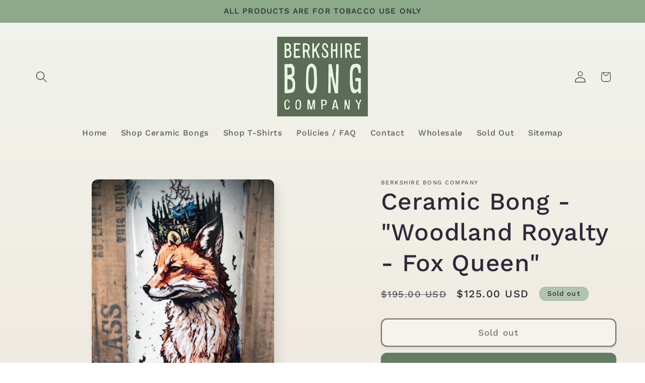

--- FILE ---
content_type: text/html; charset=utf-8
request_url: https://berkshirebongs.com/products/new-ceramic-bong-woodland-royalty-fox-queen
body_size: 32704
content:
<!doctype html>
<html class="js" lang="en">
  <head>

        <script>
          //custom Meta Title
          var tapita_meta_page_title =  `Ceramic Bong From The Berkshires, Royal Fox Queen with Crown `;
          var tapita_meta_page_description = `This Ceramic Bong features a beautiful Woodland Royalty Fox Queen on the back. Functional ceramic bubblers. Buy bongs online from The Berkshire Bong Company!`;
        </script><meta charset="utf-8">
    <meta http-equiv="X-UA-Compatible" content="IE=edge">
    <meta name="viewport" content="width=device-width,initial-scale=1">
    <meta name="theme-color" content="">
    <link rel="canonical" href="https://berkshirebongs.com/products/new-ceramic-bong-woodland-royalty-fox-queen"><link rel="icon" type="image/png" href="//berkshirebongs.com/cdn/shop/files/BBIG8.jpg?crop=center&height=32&v=1732902135&width=32"><link rel="preconnect" href="https://fonts.shopifycdn.com" crossorigin><title>
      Ceramic Bong From The Berkshires, Royal Fox Queen with Crown 
 &ndash; Berkshire Bong Company</title>

    
      <meta name="description" content="This Ceramic Bong features a beautiful Woodland Royalty Fox Queen on the back. Functional ceramic bubblers. Buy bongs online from The Berkshire Bong Company!">
    

    

<meta property="og:site_name" content="Berkshire Bong Company">
<meta property="og:url" content="https://berkshirebongs.com/products/new-ceramic-bong-woodland-royalty-fox-queen">
<meta property="og:title" content="Ceramic Bong From The Berkshires, Royal Fox Queen with Crown ">
<meta property="og:type" content="product">
<meta property="og:description" content="This Ceramic Bong features a beautiful Woodland Royalty Fox Queen on the back. Functional ceramic bubblers. Buy bongs online from The Berkshire Bong Company!"><meta property="og:image" content="http://berkshirebongs.com/cdn/shop/files/fx6_874e9ce8-8af4-4b5d-95f1-03df29ab3221.jpg?v=1722288381">
  <meta property="og:image:secure_url" content="https://berkshirebongs.com/cdn/shop/files/fx6_874e9ce8-8af4-4b5d-95f1-03df29ab3221.jpg?v=1722288381">
  <meta property="og:image:width" content="1318">
  <meta property="og:image:height" content="2000"><meta property="og:price:amount" content="125.00">
  <meta property="og:price:currency" content="USD"><meta name="twitter:card" content="summary_large_image">
<meta name="twitter:title" content="Ceramic Bong From The Berkshires, Royal Fox Queen with Crown ">
<meta name="twitter:description" content="This Ceramic Bong features a beautiful Woodland Royalty Fox Queen on the back. Functional ceramic bubblers. Buy bongs online from The Berkshire Bong Company!">


    <script src="//berkshirebongs.com/cdn/shop/t/29/assets/constants.js?v=132983761750457495441766851137" defer="defer"></script>
    <script src="//berkshirebongs.com/cdn/shop/t/29/assets/pubsub.js?v=25310214064522200911766851138" defer="defer"></script>
    <script src="//berkshirebongs.com/cdn/shop/t/29/assets/global.js?v=7301445359237545521766851137" defer="defer"></script>
    <script src="//berkshirebongs.com/cdn/shop/t/29/assets/details-disclosure.js?v=13653116266235556501766851137" defer="defer"></script>
    <script src="//berkshirebongs.com/cdn/shop/t/29/assets/details-modal.js?v=25581673532751508451766851137" defer="defer"></script>
    <script src="//berkshirebongs.com/cdn/shop/t/29/assets/search-form.js?v=133129549252120666541766851138" defer="defer"></script><script src="//berkshirebongs.com/cdn/shop/t/29/assets/animations.js?v=88693664871331136111766851136" defer="defer"></script><script>window.performance && window.performance.mark && window.performance.mark('shopify.content_for_header.start');</script><meta name="google-site-verification" content="eexRJUjeeag3ATUVVNJONShsSqiBIGRDP1bB9xgzoPc">
<meta id="shopify-digital-wallet" name="shopify-digital-wallet" content="/6938656815/digital_wallets/dialog">
<meta name="shopify-checkout-api-token" content="0a6482feeddcb908cb494d7da7302639">
<meta id="in-context-paypal-metadata" data-shop-id="6938656815" data-venmo-supported="true" data-environment="production" data-locale="en_US" data-paypal-v4="true" data-currency="USD">
<link rel="alternate" type="application/json+oembed" href="https://berkshirebongs.com/products/new-ceramic-bong-woodland-royalty-fox-queen.oembed">
<script async="async" src="/checkouts/internal/preloads.js?locale=en-US"></script>
<script id="shopify-features" type="application/json">{"accessToken":"0a6482feeddcb908cb494d7da7302639","betas":["rich-media-storefront-analytics"],"domain":"berkshirebongs.com","predictiveSearch":true,"shopId":6938656815,"locale":"en"}</script>
<script>var Shopify = Shopify || {};
Shopify.shop = "berkshire-bong-company.myshopify.com";
Shopify.locale = "en";
Shopify.currency = {"active":"USD","rate":"1.0"};
Shopify.country = "US";
Shopify.theme = {"name":"Updated copy of Updated copy of Updated copy of...","id":143559295041,"schema_name":"Sense","schema_version":"15.4.1","theme_store_id":1356,"role":"main"};
Shopify.theme.handle = "null";
Shopify.theme.style = {"id":null,"handle":null};
Shopify.cdnHost = "berkshirebongs.com/cdn";
Shopify.routes = Shopify.routes || {};
Shopify.routes.root = "/";</script>
<script type="module">!function(o){(o.Shopify=o.Shopify||{}).modules=!0}(window);</script>
<script>!function(o){function n(){var o=[];function n(){o.push(Array.prototype.slice.apply(arguments))}return n.q=o,n}var t=o.Shopify=o.Shopify||{};t.loadFeatures=n(),t.autoloadFeatures=n()}(window);</script>
<script id="shop-js-analytics" type="application/json">{"pageType":"product"}</script>
<script defer="defer" async type="module" src="//berkshirebongs.com/cdn/shopifycloud/shop-js/modules/v2/client.init-shop-cart-sync_C5BV16lS.en.esm.js"></script>
<script defer="defer" async type="module" src="//berkshirebongs.com/cdn/shopifycloud/shop-js/modules/v2/chunk.common_CygWptCX.esm.js"></script>
<script type="module">
  await import("//berkshirebongs.com/cdn/shopifycloud/shop-js/modules/v2/client.init-shop-cart-sync_C5BV16lS.en.esm.js");
await import("//berkshirebongs.com/cdn/shopifycloud/shop-js/modules/v2/chunk.common_CygWptCX.esm.js");

  window.Shopify.SignInWithShop?.initShopCartSync?.({"fedCMEnabled":true,"windoidEnabled":true});

</script>
<script>(function() {
  var isLoaded = false;
  function asyncLoad() {
    if (isLoaded) return;
    isLoaded = true;
    var urls = ["https:\/\/client.lifteragecheck.com\/js\/age.js?shop=berkshire-bong-company.myshopify.com","https:\/\/chimpstatic.com\/mcjs-connected\/js\/users\/ec32ab212e72e0593d90452c3\/cdb9f5b26919baa45280f326d.js?shop=berkshire-bong-company.myshopify.com","https:\/\/cdn.shopify.com\/s\/files\/1\/0597\/3783\/3627\/files\/tptinstall.min.js?v=1718591634\u0026t=tapita-seo-script-tags\u0026shop=berkshire-bong-company.myshopify.com"];
    for (var i = 0; i < urls.length; i++) {
      var s = document.createElement('script');
      s.type = 'text/javascript';
      s.async = true;
      s.src = urls[i];
      var x = document.getElementsByTagName('script')[0];
      x.parentNode.insertBefore(s, x);
    }
  };
  if(window.attachEvent) {
    window.attachEvent('onload', asyncLoad);
  } else {
    window.addEventListener('load', asyncLoad, false);
  }
})();</script>
<script id="__st">var __st={"a":6938656815,"offset":-18000,"reqid":"a1368cc1-97c9-475f-bbb7-58a11036aacb-1768608756","pageurl":"berkshirebongs.com\/products\/new-ceramic-bong-woodland-royalty-fox-queen","u":"a1044eb39732","p":"product","rtyp":"product","rid":6942924931137};</script>
<script>window.ShopifyPaypalV4VisibilityTracking = true;</script>
<script id="captcha-bootstrap">!function(){'use strict';const t='contact',e='account',n='new_comment',o=[[t,t],['blogs',n],['comments',n],[t,'customer']],c=[[e,'customer_login'],[e,'guest_login'],[e,'recover_customer_password'],[e,'create_customer']],r=t=>t.map((([t,e])=>`form[action*='/${t}']:not([data-nocaptcha='true']) input[name='form_type'][value='${e}']`)).join(','),a=t=>()=>t?[...document.querySelectorAll(t)].map((t=>t.form)):[];function s(){const t=[...o],e=r(t);return a(e)}const i='password',u='form_key',d=['recaptcha-v3-token','g-recaptcha-response','h-captcha-response',i],f=()=>{try{return window.sessionStorage}catch{return}},m='__shopify_v',_=t=>t.elements[u];function p(t,e,n=!1){try{const o=window.sessionStorage,c=JSON.parse(o.getItem(e)),{data:r}=function(t){const{data:e,action:n}=t;return t[m]||n?{data:e,action:n}:{data:t,action:n}}(c);for(const[e,n]of Object.entries(r))t.elements[e]&&(t.elements[e].value=n);n&&o.removeItem(e)}catch(o){console.error('form repopulation failed',{error:o})}}const l='form_type',E='cptcha';function T(t){t.dataset[E]=!0}const w=window,h=w.document,L='Shopify',v='ce_forms',y='captcha';let A=!1;((t,e)=>{const n=(g='f06e6c50-85a8-45c8-87d0-21a2b65856fe',I='https://cdn.shopify.com/shopifycloud/storefront-forms-hcaptcha/ce_storefront_forms_captcha_hcaptcha.v1.5.2.iife.js',D={infoText:'Protected by hCaptcha',privacyText:'Privacy',termsText:'Terms'},(t,e,n)=>{const o=w[L][v],c=o.bindForm;if(c)return c(t,g,e,D).then(n);var r;o.q.push([[t,g,e,D],n]),r=I,A||(h.body.append(Object.assign(h.createElement('script'),{id:'captcha-provider',async:!0,src:r})),A=!0)});var g,I,D;w[L]=w[L]||{},w[L][v]=w[L][v]||{},w[L][v].q=[],w[L][y]=w[L][y]||{},w[L][y].protect=function(t,e){n(t,void 0,e),T(t)},Object.freeze(w[L][y]),function(t,e,n,w,h,L){const[v,y,A,g]=function(t,e,n){const i=e?o:[],u=t?c:[],d=[...i,...u],f=r(d),m=r(i),_=r(d.filter((([t,e])=>n.includes(e))));return[a(f),a(m),a(_),s()]}(w,h,L),I=t=>{const e=t.target;return e instanceof HTMLFormElement?e:e&&e.form},D=t=>v().includes(t);t.addEventListener('submit',(t=>{const e=I(t);if(!e)return;const n=D(e)&&!e.dataset.hcaptchaBound&&!e.dataset.recaptchaBound,o=_(e),c=g().includes(e)&&(!o||!o.value);(n||c)&&t.preventDefault(),c&&!n&&(function(t){try{if(!f())return;!function(t){const e=f();if(!e)return;const n=_(t);if(!n)return;const o=n.value;o&&e.removeItem(o)}(t);const e=Array.from(Array(32),(()=>Math.random().toString(36)[2])).join('');!function(t,e){_(t)||t.append(Object.assign(document.createElement('input'),{type:'hidden',name:u})),t.elements[u].value=e}(t,e),function(t,e){const n=f();if(!n)return;const o=[...t.querySelectorAll(`input[type='${i}']`)].map((({name:t})=>t)),c=[...d,...o],r={};for(const[a,s]of new FormData(t).entries())c.includes(a)||(r[a]=s);n.setItem(e,JSON.stringify({[m]:1,action:t.action,data:r}))}(t,e)}catch(e){console.error('failed to persist form',e)}}(e),e.submit())}));const S=(t,e)=>{t&&!t.dataset[E]&&(n(t,e.some((e=>e===t))),T(t))};for(const o of['focusin','change'])t.addEventListener(o,(t=>{const e=I(t);D(e)&&S(e,y())}));const B=e.get('form_key'),M=e.get(l),P=B&&M;t.addEventListener('DOMContentLoaded',(()=>{const t=y();if(P)for(const e of t)e.elements[l].value===M&&p(e,B);[...new Set([...A(),...v().filter((t=>'true'===t.dataset.shopifyCaptcha))])].forEach((e=>S(e,t)))}))}(h,new URLSearchParams(w.location.search),n,t,e,['guest_login'])})(!0,!0)}();</script>
<script integrity="sha256-4kQ18oKyAcykRKYeNunJcIwy7WH5gtpwJnB7kiuLZ1E=" data-source-attribution="shopify.loadfeatures" defer="defer" src="//berkshirebongs.com/cdn/shopifycloud/storefront/assets/storefront/load_feature-a0a9edcb.js" crossorigin="anonymous"></script>
<script data-source-attribution="shopify.dynamic_checkout.dynamic.init">var Shopify=Shopify||{};Shopify.PaymentButton=Shopify.PaymentButton||{isStorefrontPortableWallets:!0,init:function(){window.Shopify.PaymentButton.init=function(){};var t=document.createElement("script");t.src="https://berkshirebongs.com/cdn/shopifycloud/portable-wallets/latest/portable-wallets.en.js",t.type="module",document.head.appendChild(t)}};
</script>
<script data-source-attribution="shopify.dynamic_checkout.buyer_consent">
  function portableWalletsHideBuyerConsent(e){var t=document.getElementById("shopify-buyer-consent"),n=document.getElementById("shopify-subscription-policy-button");t&&n&&(t.classList.add("hidden"),t.setAttribute("aria-hidden","true"),n.removeEventListener("click",e))}function portableWalletsShowBuyerConsent(e){var t=document.getElementById("shopify-buyer-consent"),n=document.getElementById("shopify-subscription-policy-button");t&&n&&(t.classList.remove("hidden"),t.removeAttribute("aria-hidden"),n.addEventListener("click",e))}window.Shopify?.PaymentButton&&(window.Shopify.PaymentButton.hideBuyerConsent=portableWalletsHideBuyerConsent,window.Shopify.PaymentButton.showBuyerConsent=portableWalletsShowBuyerConsent);
</script>
<script>
  function portableWalletsCleanup(e){e&&e.src&&console.error("Failed to load portable wallets script "+e.src);var t=document.querySelectorAll("shopify-accelerated-checkout .shopify-payment-button__skeleton, shopify-accelerated-checkout-cart .wallet-cart-button__skeleton"),e=document.getElementById("shopify-buyer-consent");for(let e=0;e<t.length;e++)t[e].remove();e&&e.remove()}function portableWalletsNotLoadedAsModule(e){e instanceof ErrorEvent&&"string"==typeof e.message&&e.message.includes("import.meta")&&"string"==typeof e.filename&&e.filename.includes("portable-wallets")&&(window.removeEventListener("error",portableWalletsNotLoadedAsModule),window.Shopify.PaymentButton.failedToLoad=e,"loading"===document.readyState?document.addEventListener("DOMContentLoaded",window.Shopify.PaymentButton.init):window.Shopify.PaymentButton.init())}window.addEventListener("error",portableWalletsNotLoadedAsModule);
</script>

<script type="module" src="https://berkshirebongs.com/cdn/shopifycloud/portable-wallets/latest/portable-wallets.en.js" onError="portableWalletsCleanup(this)" crossorigin="anonymous"></script>
<script nomodule>
  document.addEventListener("DOMContentLoaded", portableWalletsCleanup);
</script>

<link id="shopify-accelerated-checkout-styles" rel="stylesheet" media="screen" href="https://berkshirebongs.com/cdn/shopifycloud/portable-wallets/latest/accelerated-checkout-backwards-compat.css" crossorigin="anonymous">
<style id="shopify-accelerated-checkout-cart">
        #shopify-buyer-consent {
  margin-top: 1em;
  display: inline-block;
  width: 100%;
}

#shopify-buyer-consent.hidden {
  display: none;
}

#shopify-subscription-policy-button {
  background: none;
  border: none;
  padding: 0;
  text-decoration: underline;
  font-size: inherit;
  cursor: pointer;
}

#shopify-subscription-policy-button::before {
  box-shadow: none;
}

      </style>
<script id="sections-script" data-sections="header" defer="defer" src="//berkshirebongs.com/cdn/shop/t/29/compiled_assets/scripts.js?1229"></script>
<script>window.performance && window.performance.mark && window.performance.mark('shopify.content_for_header.end');</script>


    <style data-shopify>
      @font-face {
  font-family: "Work Sans";
  font-weight: 500;
  font-style: normal;
  font-display: swap;
  src: url("//berkshirebongs.com/cdn/fonts/work_sans/worksans_n5.42fc03d7028ac0f31a2ddf10d4a2904a7483a1c4.woff2") format("woff2"),
       url("//berkshirebongs.com/cdn/fonts/work_sans/worksans_n5.1f79bf93aa21696aa0428c88e39fb9f946295341.woff") format("woff");
}

      @font-face {
  font-family: "Work Sans";
  font-weight: 700;
  font-style: normal;
  font-display: swap;
  src: url("//berkshirebongs.com/cdn/fonts/work_sans/worksans_n7.e2cf5bd8f2c7e9d30c030f9ea8eafc69f5a92f7b.woff2") format("woff2"),
       url("//berkshirebongs.com/cdn/fonts/work_sans/worksans_n7.20f1c80359e7f7b4327b81543e1acb5c32cd03cd.woff") format("woff");
}

      @font-face {
  font-family: "Work Sans";
  font-weight: 500;
  font-style: italic;
  font-display: swap;
  src: url("//berkshirebongs.com/cdn/fonts/work_sans/worksans_i5.0097f7572bdd2a30d202a52c1764d831015aa312.woff2") format("woff2"),
       url("//berkshirebongs.com/cdn/fonts/work_sans/worksans_i5.a4fa6fa0f90748be4cee382c79d6624ea9963ef1.woff") format("woff");
}

      @font-face {
  font-family: "Work Sans";
  font-weight: 700;
  font-style: italic;
  font-display: swap;
  src: url("//berkshirebongs.com/cdn/fonts/work_sans/worksans_i7.7cdba6320b03c03dcaa365743a4e0e729fe97e54.woff2") format("woff2"),
       url("//berkshirebongs.com/cdn/fonts/work_sans/worksans_i7.42a9f4016982495f4c0b0fb3dc64cf8f2d0c3eaa.woff") format("woff");
}

      @font-face {
  font-family: "Work Sans";
  font-weight: 500;
  font-style: normal;
  font-display: swap;
  src: url("//berkshirebongs.com/cdn/fonts/work_sans/worksans_n5.42fc03d7028ac0f31a2ddf10d4a2904a7483a1c4.woff2") format("woff2"),
       url("//berkshirebongs.com/cdn/fonts/work_sans/worksans_n5.1f79bf93aa21696aa0428c88e39fb9f946295341.woff") format("woff");
}


      
        :root,
        .color-background-1 {
          --color-background: 253,251,247;
        
          --gradient-background: linear-gradient(180deg, rgba(240, 244, 236, 1), rgba(241, 235, 226, 1) 100%);
        

        

        --color-foreground: 46,42,57;
        --color-background-contrast: 228,200,145;
        --color-shadow: 46,42,57;
        --color-button: 102,123,100;
        --color-button-text: 253,251,247;
        --color-secondary-button: 253,251,247;
        --color-secondary-button-text: 0,0,0;
        --color-link: 0,0,0;
        --color-badge-foreground: 46,42,57;
        --color-badge-background: 253,251,247;
        --color-badge-border: 46,42,57;
        --payment-terms-background-color: rgb(253 251 247);
      }
      
        
        .color-background-2 {
          --color-background: 237,255,167;
        
          --gradient-background: radial-gradient(rgba(213, 220, 207, 1) 41%, rgba(255, 254, 218, 1) 74%, rgba(234, 222, 169, 1) 90%);
        

        

        --color-foreground: 46,42,57;
        --color-background-contrast: 211,255,39;
        --color-shadow: 46,42,57;
        --color-button: 46,42,57;
        --color-button-text: 237,255,167;
        --color-secondary-button: 237,255,167;
        --color-secondary-button-text: 46,42,57;
        --color-link: 46,42,57;
        --color-badge-foreground: 46,42,57;
        --color-badge-background: 237,255,167;
        --color-badge-border: 46,42,57;
        --payment-terms-background-color: rgb(237 255 167);
      }
      
        
        .color-inverse {
          --color-background: 46,42,57;
        
          --gradient-background: #2e2a39;
        

        

        --color-foreground: 253,251,247;
        --color-background-contrast: 58,53,72;
        --color-shadow: 46,42,57;
        --color-button: 253,251,247;
        --color-button-text: 46,42,57;
        --color-secondary-button: 46,42,57;
        --color-secondary-button-text: 253,251,247;
        --color-link: 253,251,247;
        --color-badge-foreground: 253,251,247;
        --color-badge-background: 46,42,57;
        --color-badge-border: 253,251,247;
        --payment-terms-background-color: rgb(46 42 57);
      }
      
        
        .color-accent-1 {
          --color-background: 155,4,111;
        
          --gradient-background: #9b046f;
        

        

        --color-foreground: 253,251,247;
        --color-background-contrast: 180,5,129;
        --color-shadow: 46,42,57;
        --color-button: 253,251,247;
        --color-button-text: 155,4,111;
        --color-secondary-button: 155,4,111;
        --color-secondary-button-text: 253,251,247;
        --color-link: 253,251,247;
        --color-badge-foreground: 253,251,247;
        --color-badge-background: 155,4,111;
        --color-badge-border: 253,251,247;
        --payment-terms-background-color: rgb(155 4 111);
      }
      
        
        .color-accent-2 {
          --color-background: 94,54,83;
        
          --gradient-background: linear-gradient(320deg, rgba(134, 16, 106, 1), rgba(94, 54, 83, 1) 100%);
        

        

        --color-foreground: 253,251,247;
        --color-background-contrast: 13,7,11;
        --color-shadow: 46,42,57;
        --color-button: 253,251,247;
        --color-button-text: 94,54,83;
        --color-secondary-button: 94,54,83;
        --color-secondary-button-text: 253,251,247;
        --color-link: 253,251,247;
        --color-badge-foreground: 253,251,247;
        --color-badge-background: 94,54,83;
        --color-badge-border: 253,251,247;
        --payment-terms-background-color: rgb(94 54 83);
      }
      
        
        .color-scheme-ef4be66d-148f-4f4a-b6ae-165b5f8c6564 {
          --color-background: 253,251,247;
        
          --gradient-background: linear-gradient(180deg, rgba(240, 244, 236, 1), rgba(241, 235, 226, 1) 100%);
        

        

        --color-foreground: 46,42,57;
        --color-background-contrast: 228,200,145;
        --color-shadow: 46,42,57;
        --color-button: 155,4,111;
        --color-button-text: 253,251,247;
        --color-secondary-button: 253,251,247;
        --color-secondary-button-text: 46,42,57;
        --color-link: 46,42,57;
        --color-badge-foreground: 46,42,57;
        --color-badge-background: 253,251,247;
        --color-badge-border: 46,42,57;
        --payment-terms-background-color: rgb(253 251 247);
      }
      
        
        .color-scheme-cf918a32-3061-4b3f-af98-e0fc45a4d1a3 {
          --color-background: 178,196,176;
        
          --gradient-background: linear-gradient(180deg, rgba(141, 169, 138, 1), rgba(140, 169, 142, 1) 12%, rgba(140, 169, 142, 1) 24%, rgba(229, 215, 193, 1) 88%);
        

        

        --color-foreground: 46,42,57;
        --color-background-contrast: 108,140,105;
        --color-shadow: 46,42,57;
        --color-button: 178,196,176;
        --color-button-text: 255,255,255;
        --color-secondary-button: 178,196,176;
        --color-secondary-button-text: 46,42,57;
        --color-link: 46,42,57;
        --color-badge-foreground: 46,42,57;
        --color-badge-background: 178,196,176;
        --color-badge-border: 46,42,57;
        --payment-terms-background-color: rgb(178 196 176);
      }
      

      body, .color-background-1, .color-background-2, .color-inverse, .color-accent-1, .color-accent-2, .color-scheme-ef4be66d-148f-4f4a-b6ae-165b5f8c6564, .color-scheme-cf918a32-3061-4b3f-af98-e0fc45a4d1a3 {
        color: rgba(var(--color-foreground), 0.75);
        background-color: rgb(var(--color-background));
      }

      :root {
        --font-body-family: "Work Sans", sans-serif;
        --font-body-style: normal;
        --font-body-weight: 500;
        --font-body-weight-bold: 800;

        --font-heading-family: "Work Sans", sans-serif;
        --font-heading-style: normal;
        --font-heading-weight: 500;

        --font-body-scale: 1.15;
        --font-heading-scale: 1.0434782608695652;

        --media-padding: px;
        --media-border-opacity: 0.1;
        --media-border-width: 0px;
        --media-radius: 12px;
        --media-shadow-opacity: 0.1;
        --media-shadow-horizontal-offset: 10px;
        --media-shadow-vertical-offset: 12px;
        --media-shadow-blur-radius: 20px;
        --media-shadow-visible: 1;

        --page-width: 120rem;
        --page-width-margin: 0rem;

        --product-card-image-padding: 0.0rem;
        --product-card-corner-radius: 1.2rem;
        --product-card-text-alignment: center;
        --product-card-border-width: 0.3rem;
        --product-card-border-opacity: 0.0;
        --product-card-shadow-opacity: 0.15;
        --product-card-shadow-visible: 1;
        --product-card-shadow-horizontal-offset: 1.0rem;
        --product-card-shadow-vertical-offset: 1.0rem;
        --product-card-shadow-blur-radius: 3.5rem;

        --collection-card-image-padding: 0.0rem;
        --collection-card-corner-radius: 1.2rem;
        --collection-card-text-alignment: center;
        --collection-card-border-width: 0.0rem;
        --collection-card-border-opacity: 0.1;
        --collection-card-shadow-opacity: 0.05;
        --collection-card-shadow-visible: 1;
        --collection-card-shadow-horizontal-offset: 1.0rem;
        --collection-card-shadow-vertical-offset: 1.0rem;
        --collection-card-shadow-blur-radius: 3.5rem;

        --blog-card-image-padding: 0.0rem;
        --blog-card-corner-radius: 1.2rem;
        --blog-card-text-alignment: center;
        --blog-card-border-width: 0.0rem;
        --blog-card-border-opacity: 0.1;
        --blog-card-shadow-opacity: 0.05;
        --blog-card-shadow-visible: 1;
        --blog-card-shadow-horizontal-offset: 1.0rem;
        --blog-card-shadow-vertical-offset: 1.0rem;
        --blog-card-shadow-blur-radius: 3.5rem;

        --badge-corner-radius: 2.0rem;

        --popup-border-width: 1px;
        --popup-border-opacity: 0.1;
        --popup-corner-radius: 22px;
        --popup-shadow-opacity: 0.1;
        --popup-shadow-horizontal-offset: 10px;
        --popup-shadow-vertical-offset: 12px;
        --popup-shadow-blur-radius: 20px;

        --drawer-border-width: 1px;
        --drawer-border-opacity: 0.1;
        --drawer-shadow-opacity: 0.0;
        --drawer-shadow-horizontal-offset: 0px;
        --drawer-shadow-vertical-offset: 4px;
        --drawer-shadow-blur-radius: 5px;

        --spacing-sections-desktop: 36px;
        --spacing-sections-mobile: 25px;

        --grid-desktop-vertical-spacing: 40px;
        --grid-desktop-horizontal-spacing: 40px;
        --grid-mobile-vertical-spacing: 20px;
        --grid-mobile-horizontal-spacing: 20px;

        --text-boxes-border-opacity: 0.1;
        --text-boxes-border-width: 0px;
        --text-boxes-radius: 24px;
        --text-boxes-shadow-opacity: 0.0;
        --text-boxes-shadow-visible: 0;
        --text-boxes-shadow-horizontal-offset: 10px;
        --text-boxes-shadow-vertical-offset: 12px;
        --text-boxes-shadow-blur-radius: 20px;

        --buttons-radius: 10px;
        --buttons-radius-outset: 12px;
        --buttons-border-width: 2px;
        --buttons-border-opacity: 1.0;
        --buttons-shadow-opacity: 0.15;
        --buttons-shadow-visible: 1;
        --buttons-shadow-horizontal-offset: 0px;
        --buttons-shadow-vertical-offset: 4px;
        --buttons-shadow-blur-radius: 5px;
        --buttons-border-offset: 0.3px;

        --inputs-radius: 10px;
        --inputs-border-width: 1px;
        --inputs-border-opacity: 0.55;
        --inputs-shadow-opacity: 0.0;
        --inputs-shadow-horizontal-offset: 0px;
        --inputs-margin-offset: 0px;
        --inputs-shadow-vertical-offset: 4px;
        --inputs-shadow-blur-radius: 5px;
        --inputs-radius-outset: 11px;

        --variant-pills-radius: 10px;
        --variant-pills-border-width: 0px;
        --variant-pills-border-opacity: 0.1;
        --variant-pills-shadow-opacity: 0.0;
        --variant-pills-shadow-horizontal-offset: 0px;
        --variant-pills-shadow-vertical-offset: 4px;
        --variant-pills-shadow-blur-radius: 5px;
      }

      *,
      *::before,
      *::after {
        box-sizing: inherit;
      }

      html {
        box-sizing: border-box;
        font-size: calc(var(--font-body-scale) * 62.5%);
        height: 100%;
      }

      body {
        display: grid;
        grid-template-rows: auto auto 1fr auto;
        grid-template-columns: 100%;
        min-height: 100%;
        margin: 0;
        font-size: 1.5rem;
        letter-spacing: 0.06rem;
        line-height: calc(1 + 0.8 / var(--font-body-scale));
        font-family: var(--font-body-family);
        font-style: var(--font-body-style);
        font-weight: var(--font-body-weight);
      }

      @media screen and (min-width: 750px) {
        body {
          font-size: 1.6rem;
        }
      }
    </style>

    <link href="//berkshirebongs.com/cdn/shop/t/29/assets/base.css?v=159841507637079171801766851136" rel="stylesheet" type="text/css" media="all" />
    <link rel="stylesheet" href="//berkshirebongs.com/cdn/shop/t/29/assets/component-cart-items.css?v=13033300910818915211766851136" media="print" onload="this.media='all'">
      <link rel="preload" as="font" href="//berkshirebongs.com/cdn/fonts/work_sans/worksans_n5.42fc03d7028ac0f31a2ddf10d4a2904a7483a1c4.woff2" type="font/woff2" crossorigin>
      

      <link rel="preload" as="font" href="//berkshirebongs.com/cdn/fonts/work_sans/worksans_n5.42fc03d7028ac0f31a2ddf10d4a2904a7483a1c4.woff2" type="font/woff2" crossorigin>
      
<link
        rel="stylesheet"
        href="//berkshirebongs.com/cdn/shop/t/29/assets/component-predictive-search.css?v=118923337488134913561766851137"
        media="print"
        onload="this.media='all'"
      ><script>
      if (Shopify.designMode) {
        document.documentElement.classList.add('shopify-design-mode');
      }
    </script>
  <!-- BEGIN app block: shopify://apps/ez-ai-seo-optimizer/blocks/lsonld_embed/e7e17452-0bb0-4d97-9074-2c8ab3bc8079 -->




<script type="application/ld+json" id="json-ld-product-ez-ai-seo">  {    "@context": "http://schema.org",    "@type": "Product",        "offers": [              {          "@type": "Offer",          "name": "Default Title",          "availability": "https://schema.org/OutOfStock",          "price": 125.0,          "priceCurrency": "USD",          "priceValidUntil": "2026-01-16",          "url": "\/products\/new-ceramic-bong-woodland-royalty-fox-queen?variant=40372782694465"        }          ],        "brand": {      "name": "Berkshire Bong Company"    },        "name": "Ceramic Bong - \"Woodland Royalty - Fox Queen\"",    "description": "\u003cp\u003e\u003cstrong\u003e\"Woodland Royalty - Fox Queen\"\u003c\/strong\u003e\u003cbr\u003e\u003c\/p\u003e\n\u003cp\u003eThe first in our Woodland Royalty series, a Fox Queen wearing her crown surveys her kingdom in a woodland clearing. A rustic creamy grey colored glaze is complimented perfectly by 2 other glazes, a weathered olive green and an antique copper. The inside is glazed with a black, food safe ceramic glaze to make it completely water tight.\u003cbr\u003e\u003c\/p\u003e\n\u003cp\u003eA gorgeous handmade piece of ceramic art you can use and admire for years to come!\u003c\/p\u003e\n\u003cp\u003e14\" Tall\u003c\/p\u003e\n\u003cp\u003e\u003cb\u003eThe bong pictured is the exact piece you will receive.\u003c\/b\u003e\u003c\/p\u003e\n\u003cp\u003eEvery one of our Stoneware Ceramic Bongs is fitted with a heavy duty glass downstem and heavy glass slide bowl. Downstem will fit any standard 14mm bowl, so if you have a favorite, just swap it out!\u003c\/p\u003e\n\u003cp\u003e++ LIMITED TIME - FREE SHIPPING! ++\u003c\/p\u003e\n\u003cp\u003eAll of our bongs ship discreetly in a plain box with nothing to indicate what's inside. Your credit card statement will be billed to Johnston America. Your privacy is very important to us.\u003c\/p\u003e",    "category": "",    "url": "\/products\/new-ceramic-bong-woodland-royalty-fox-queen",    "sku": "",    "image": {      "@type": "ImageObject",      "url": "\/\/berkshirebongs.com\/cdn\/shop\/files\/fx6_874e9ce8-8af4-4b5d-95f1-03df29ab3221.jpg?v=1722288381",      "image": "\/\/berkshirebongs.com\/cdn\/shop\/files\/fx6_874e9ce8-8af4-4b5d-95f1-03df29ab3221.jpg?v=1722288381",      "name": "Ceramic Bong - \"Woodland Royalty - Fox Queen\"",      "width": "1024",      "height": "1024"    }  }</script><script type="application/ld+json" id="json-ld-breadcrumb-ez-ai-seo">  {    "@context": "https://schema.org",    "@type": "BreadcrumbList",    "itemListElement": [      {        "@type": "ListItem",        "position": 1,        "name": "Home",        "item": "https:\/\/berkshirebongs.com"      },      {        "@type": "ListItem",        "position": 2,        "name": "Products",        "item": "https:\/\/berkshirebongs.com\/products"      },            {        "@type": "ListItem",        "position": 3,        "name": "Ceramic Bong - \"Woodland Royalty - Fox Queen\"",        "item": "https:\/\/berkshirebongs.com\/products\/new-ceramic-bong-woodland-royalty-fox-queen"      }          ]  }</script><script type="application/ld+json" id="json-ld-website-ez-ai-seo">  {    "@context": "https://schema.org",    "@type": "WebSite",    "name": "Berkshire Bong Company",    "url": "https:\/\/berkshirebongs.com",    "description": "Berkshire Bong Company has high quality stoneware ceramic bongs for sale online or find them in the best Massachusetts dispensaries and pot shops. Our ceramic bongs are made with clay sourced from The Berkshires and our bongs for sale ship discreetly. Our ceramic clay bongs and water pipes are the best in Massachusetts",    "publisher": {      "@type": "Organization",      "name": "Berkshire Bong Company",      "logo": {        "@type": "ImageObject",        "url": null      }    },    "inLanguage": "en",    "copyrightYear": "2026",    "copyrightHolder": {      "@type": "Organization",      "name": "Berkshire Bong Company"    }  }</script>

<!-- END app block --><!-- BEGIN app block: shopify://apps/tapita-seo-speed/blocks/app-embed/cd37ca7a-40ad-4fdc-afd3-768701482209 -->



<script class="tpt-seo-schema">
    var tapitaSeoVer = 1177;
    var tptAddedSchemas = [];
</script>


    <!-- BEGIN app snippet: broken-sword.js.bundled --><script type="application/javascript" class="tge139c2a2f4a37534c9e296fc79ae6bd3">function brokenFixer({dataStr:e,pageType:t,designMode:n,version:r=2,limStr:f}){if(!window.alreadyPracticeBrokenArt){window.alreadyPracticeBrokenArt=!0;var w=!!localStorage.getItem("tpt-broken-debug"),g=new URL(location.href),o=["/cart","/checkout","/password","/captcha","/account","/challenge"];if(c=g.pathname,o.includes(c))return;function a(e){e=localStorage.getItem(e);try{if(e)return JSON.parse(e)}catch(e){}return{}}function y(e,t){localStorage.setItem(t,JSON.stringify(e||{}))}var o="check-404-local-place-"+r,b="check-404-reports-"+r,c={path:location.href,time:Date.now()};try{var i=decodeURI(e),u=function(e,t){for(var n="",r=0;r<e.length;r++)n+=String.fromCharCode(e.charCodeAt(r)^t.charCodeAt(r%t.length));return n}(i,"tapitalabanahaputakibana1"),l=null;try{l=JSON.parse(u).dataObj}catch(e){}if(l){w&&console.log(l);try{var d=l.enable,S=l.redirectLink,C=(w&&console.log("obj: ",l),S=S||"/",l.reportUrl),R=l.mask,U=l.hKey,k=a(o),A=(d&&!n&&y(c,o),a(b)),s=2+Math.random(),h=Math.max(...Object.values(A))||0,v=!A[g.href]||A[g.href].time+9e5<Date.now()&&h+6e4*s<Date.now();async function m(){return async function(e){var t,n,r,o,a,c,i,u,l,d,s,h,m,p;if(w&&console.log("Running critical report operation"),function(e){if(!e)return!1;try{var t=JSON.parse(e);return t.time&&new Date(t.time).getTime()>Date.now()}catch(e){return w&&console.error(e),!1}}(f))return w&&console.log("limited"),0;try{return C&&R&&v&&window.crypto&&U?(p=C,t=["https:","http:"].some(function(e){return p.startsWith(e)})?new URL(C):new URL(C,g.origin),n=S||"/",r={from:encodeURIComponent(e),to:n,host:encodeURIComponent(g.host),path:encodeURIComponent(g.pathname),mask:encodeURIComponent(R),x:encodeURIComponent(Math.round(1e9*Math.random()).toString()),seed:encodeURIComponent((new Date).toUTCString()),trackPath:k?.path||""},o=window.crypto.getRandomValues(new Uint8Array(16)),a=await window.crypto.subtle.importKey("raw",Uint8Array.from(window.atob(U),function(e){return e.charCodeAt(0)}),{name:"AES-CTR"},!1,["encrypt","decrypt"]),c=JSON.stringify(r),i=new Uint8Array(await window.crypto.subtle.encrypt({name:"AES-CTR",counter:o,length:128},a,(m=c,(new TextEncoder).encode(m)))),u=encodeURIComponent(o.toString()),l=encodeURIComponent(i.toString()),d=l+u,s=new TextEncoder("utf-8"),A[g.href]={time:Date.now()},y(A,b),h="64a6988ec0ecacbdf40ecf504e70b9a5f6174a8992c856c7ee22e1e0be03a8890412904b9d17a467d03559fe573c324271615dbcf191e4cfc259b5a01a3bb824".trim(),window.crypto.subtle.importKey("raw",s.encode(h),{name:"HMAC",hash:{name:"SHA-512"}},!1,["sign","verify"]).then(function(e){return window.crypto.subtle.sign("HMAC",e,s.encode(d))}).then(function(e){e=new Uint8Array(e);return Array.prototype.map.call(e,function(e){return e.toString(16).padStart(2,"0")}).join("")}).then(function(e){e={mingle:u,h:l,m:encodeURIComponent(e)};return fetch(t.toString(),{headers:{Accept:"text/plain","Content-type":"application/json"},body:JSON.stringify(e),method:"POST"})}).catch(function(e){w&&console.error(e)})):0}catch(e){w&&console.error("Report error",e)}}(g.href)}(d&&!n&&!!S||w)&&(w&&console.log("Running time"),"404"===t)&&(w&&console.log("Pure missing",t,g.href),!!g.searchParams.get("is-preview")||(x=g.searchParams)&&["return_to","return_url"].some(function(e){return!!x.get(e)})||(I=g.pathname,["apps","a","community","tools"].map(function(e){return`/${e}/`}).some(function(e){return I.startsWith(e)}))||("/account"===(p=g.pathname)||p.startsWith("/account/"))||(w&&console.log("Actually run re-route 1"),setTimeout(function(){m()},1e3*Math.random())))}catch(e){w&&console.error(e)}}}catch(e){}}var p,I,x,c;setTimeout(function(){var e=document.querySelectorAll(".tge139c2a2f4a37534c9e296fc79ae6bd3,.majority-id-lapse");e&&0<e.length&&e.forEach(function(e){e.remove()})},300),window.brokenFixer&&(delete window.brokenFixer,window.brokenFixer=null)}window.brokenFixer||(window.brokenFixer=brokenFixer);</script><!-- END app snippet -->
    <script class="majority-id-lapse">
        (function () {
            var dataStr = "%0FC%14%08%00%00#%03%08CT%1AJ%04%1E%14%16%0D%0EKX%15%1C%14TXC%02%0C%10%08%1E%04%01%15%22%08%06%0AROVCGK%0E%00%1D%15d%04%05%11%1D%11%05N%5B@S%5ES%5CLAGYQX=SWTP%07NSDGBTZ;@ML%13%0D%11%1F%07%004%19%05@%5BLNE%1B%0E%1C%1A%5B%15%0D%11%0B%15%0FL%1B%04%1FX%04%13%04%11%1BN%0F%11X%5B%17AF%15%11%1CN%10%04%1E%0E%1A%152%07%1B%0A%0E%07.%08%00%0A%13XC%1D%08%07%0AN%5B@T%5DP%0A%02DDFLZ%0CP%00CUT%16P%5D%08%16%02%08LW%05%5DRQTH@LW_Z@ML%0AT%11%112%1B%1B%0A%09%0F.%08%00%0AJ%5B%16%14%18%12%0EE@%09%25%04HV%5BR!%20SX$$-%16%1B:81!%20&_9%15,%1D%15I%01(%13_%17%0F%0A%0F%10U8%0B!%04#?%17X8$3%5CL%1CL";
            var limStr = '';
            var tptPageType = "product";
            var tptPath = "/products/new-ceramic-bong-woodland-royalty-fox-queen";
            var designMode = !!false;
            var tptHost = "berkshirebongs.com";
            window.brokenFixer && window.brokenFixer({
                dataStr, pageType: tptPageType, path: tptPath, designMode, tptHost, limStr
            });
        })();
    </script>





    <!-- BEGIN app snippet: product-schema -->

  
    
    
    
    
    
    
    
    <!-- Start - Added by Tapita SEO & Speed: Product Structured Data -->
    <script type="application/ld+json" author="tpt" tpt-p-id="6942924931137"></script>
    <script>
    (() => {
        const DEBUG = window.location.href?.includes("debug");
        const log = (...a) => DEBUG && console.log(...a);
      const productSchemaData = {"turnOn":true,"fullField":true,"shippingFee":"0","shippingCountry":["{\"code\":\"US\",\"value\":\"United States\"}"],"handlingTime":{"minValue":0,"maxValue":10},"transitTime":{"minValue":0,"maxValue":10},"productReturnPolicy":"https://schema.org/MerchantReturnNotPermitted","returnCountry":"{\"code\":\"US\",\"value\":\"United States\"}","returnPeriod":"0","returnMethod":"","returnFees":""};
      if (!productSchemaData.reviewApp)
        productSchemaData.reviewApp = "None";
      const shopifyObject = window?.Shopify;
      const currencyRate = Number(shopifyObject?.currency?.rate) || 1;
      const shippingFee = productSchemaData?.shippingFee || 0;
      const shippingFeeByRate = shippingFee*currencyRate || shippingFee;
      const shippingFeeByRateRound = Math.round(shippingFeeByRate * 100) / 100;
      
      
      
      
      

      
        let productSchema = {
                  "@context": "https://schema.org",
                  "@type": "Product",
                  "name": "Ceramic Bong - \u0026quot;Woodland Royalty - Fox Queen\u0026quot;",
                  "image": [
                    "https://berkshirebongs.com/cdn/shop/files/fx6_874e9ce8-8af4-4b5d-95f1-03df29ab3221.jpg?v=1722288381",
                    "https://berkshirebongs.com/cdn/shop/files/fx7.jpg?v=1722288380",
                    "https://berkshirebongs.com/cdn/shop/files/fx5_bb471803-2edc-428b-9130-52833e511d95.jpg?v=1722288380",
                    "https://berkshirebongs.com/cdn/shop/files/fx3_2a39dcb5-fea0-448f-a2c1-744b240cbb96.jpg?v=1722288380",
                    "https://berkshirebongs.com/cdn/shop/files/fx4_b5437313-d54b-4326-b71f-d5bcb480a258.jpg?v=1722288380",
                    "https://berkshirebongs.com/cdn/shop/files/fx2_10b0a244-a68b-4fc1-82c0-aae75f2b9aa2.jpg?v=1722288380",
                    "https://berkshirebongs.com/cdn/shop/files/fx1_d8f94e61-5084-48d2-9f89-e4829859482f.jpg?v=1722288380"
                  ],
                  "description": "\u0026quot;Woodland Royalty - Fox Queen\u0026quot;The first in our Woodland Royalty series, a Fox Queen wearing her crown surveys her kingdom in a woodland clearing. A rustic creamy grey colored glaze is complimented perfectly by 2 other glazes, a weathered olive green and an antique copper. The inside is glazed with a black, food safe ceramic glaze to make it completely water tight.A gorgeous handmade piece of ceramic art you can use and admire for years to come!14\u0026quot; TallThe bong pictured is the exact piece you will receive.Every one of our Stoneware Ceramic Bongs is fitted with a heavy duty glass downstem and heavy glass slide bowl. Downstem will fit any standard 14mm bowl, so if you have a favorite, just swap it out!++ LIMITED TIME - FREE SHIPPING! ++All of our bongs ship discreetly in a plain box with nothing to indicate what\u0026#39;s inside. Your credit card statement will be billed to Johnston America. Your privacy is very important to us.",
                  "brand": {
                    "@type": "Brand",
                    "name": "Berkshire Bong Company"
                  },
                  "sku": "6942924931137",
                  "mpn": "",
                  "offers": {
                      "@type": "Offer",
                      "url":"https://berkshirebongs.com/products/new-ceramic-bong-woodland-royalty-fox-queen",
                       
                      "priceCurrency": "USD",
                      "price": "125.0",
                      "priceValidUntil": "2050-12-31",
                       
                      "availability": "https://schema.org/OutOfStock",
                      "shippingDetails": {
                        "@type": "OfferShippingDetails",
                        "shippingRate": {
                          "@type": "MonetaryAmount",
                          "value": shippingFeeByRateRound || 0,
                          "currency": "USD"
                        },
                        "shippingDestination": {
                          "@type": "DefinedRegion",
                          "addressCountry": productSchemaData?.shippingCountry?.map(shippingCountry => {
                            const valueParse = JSON.parse(shippingCountry) || {};
                            const code = valueParse?.code || '';
                            return code;
                          })
                        },
                        "deliveryTime": {
                          "@type": "ShippingDeliveryTime",
                          "handlingTime": {
                            "@type": "QuantitativeValue",
                            "minValue": productSchemaData?.handlingTime?.minValue || 0,
                            "maxValue": productSchemaData?.handlingTime?.maxValue || 0, 
                            "unitCode": "DAY"
                          },
                          "transitTime": {
                            "@type": "QuantitativeValue",
                            "minValue": productSchemaData?.transitTime?.minValue || 0,
                            "maxValue": productSchemaData?.transitTime?.maxValue || 0, 
                            "unitCode": "DAY"
                          }
                        },
                      },
                      "hasMerchantReturnPolicy": {
                        "@type": "MerchantReturnPolicy",
                        "applicableCountry": (function () {
                          const parseValue = JSON.parse(productSchemaData?.returnCountry || null) || {};
                          const returnCountry = parseValue?.code;
                          return returnCountry;
                        })() ,
                        "returnPolicyCategory": productSchemaData?.productReturnPolicy,
                        "merchantReturnDays": productSchemaData?.returnPeriod || 0,
                        "returnMethod": productSchemaData?.returnMethod,
                        "returnFees": productSchemaData?.returnFees
                      }
                  }
        }
      
      if (productSchema.offers && productSchema.offers.hasMerchantReturnPolicy) {
        if(productSchemaData?.productReturnPolicy === 'https://schema.org/MerchantReturnUnlimitedWindow'){
            delete productSchema.offers.hasMerchantReturnPolicy.merchantReturnDays;
        }
        if(productSchemaData?.returnFees === 'https://schema.org/ReturnShippingFees'){
            const returnShippingFees = productSchemaData?.returnShippingFees;
            const returnShippingFeesByRate = returnShippingFees*currencyRate || shippingFee;
            const returnShippingFeesByRateRound = Math.round(returnShippingFeesByRate * 100) / 100;
            productSchema.offers.hasMerchantReturnPolicy.returnShippingFeesAmount = {
            "@type": "MonetaryAmount",
            "currency":  "USD",
            "value": returnShippingFeesByRateRound
            }
        }
        if (productSchemaData && productSchemaData.refundType) {
            productSchema.offers.hasMerchantReturnPolicy.refundType = productSchemaData?.refundType;
        }
      } else if (productSchema.hasVariant && productSchema.hasVariant.length) {
        productSchema.hasVariant.forEach(function(vSchema, vInd) {
            /* update for variants */
            if (vSchema.offers && vSchema.offers.hasMerchantReturnPolicy) {
                if(productSchemaData?.productReturnPolicy === 'https://schema.org/MerchantReturnUnlimitedWindow'){
                    delete vSchema.offers.hasMerchantReturnPolicy.merchantReturnDays;
                }
                if(productSchemaData?.returnFees === 'https://schema.org/ReturnShippingFees'){
                    const returnShippingFees = productSchemaData?.returnShippingFees;
                    const returnShippingFeesByRate = returnShippingFees*currencyRate || shippingFee;
                    const returnShippingFeesByRateRound = Math.round(returnShippingFeesByRate * 100) / 100;
                    vSchema.offers.hasMerchantReturnPolicy.returnShippingFeesAmount = {
                        "@type": "MonetaryAmount",
                        "currency":  "USD",
                        "value": returnShippingFeesByRateRound
                    }
                }
                if (productSchemaData && productSchemaData.refundType) {
                    vSchema.offers.hasMerchantReturnPolicy.refundType = productSchemaData?.refundType;
                }
            }
            productSchema.hasVariant[vInd] = vSchema;
        });
      }
      try { 
        
            // Check Judgeme review
            if(["Judge.me", "None"].includes(productSchemaData.reviewApp)) {
                productSchema["@id"] = "https:\/\/berkshirebongs.com\/products\/new-ceramic-bong-woodland-royalty-fox-queen#product";
                
            }
        
        
        
        
        
        
        

        // Check Okendo review 2
        const okendoCheck1 =  false ;
        const okendoCheck2 =  false ;
        if((okendoCheck1 || okendoCheck2) && ["Okendo" , "None"].includes(productSchemaData.reviewApp)){
            if(okendoCheck1){
                productSchema["aggregateRating"] = {
                    "@type": "AggregateRating",
                    "ratingValue": "",
                    "ratingCount": ""
                };
            } else if(okendoCheck2) {
                productSchema["aggregateRating"] = {
                    "@type": "AggregateRating",
                    "ratingValue": "",
                    "ratingCount": ""
                };
            };
        }
            
        
        
            // Check Klaviyo/Vital review
            const kvReviewCount = 0;
            const kvReviewValue = 0;
            if(kvReviewCount && kvReviewValue && ["Klaviyo", "None", "Vitals"].includes(productSchemaData.reviewApp)){
                if (!productSchema["aggregateRating"])
                    productSchema["aggregateRating"] = {
                        "@type": "AggregateRating",
                        "reviewCount": 0, 
                        "ratingValue": 0
                    };
            }
        
        
        
            // ryviu
            
const ryviuReviewCount = 0;
            const ryviuReviewValue = 0;
            if(ryviuReviewCount && ryviuReviewValue && ["Ryviu", "None"].includes(productSchemaData.reviewApp)){
                productSchema["aggregateRating"] = {
                    "@type": "AggregateRating",
                    "reviewCount": ryviuReviewCount, 
                    "ratingValue": ryviuReviewValue
                };
            }
        
        /* Add custom schema value from external functions */
        if (window.tptAlterProductSchema) {
            productSchema = window.tptAlterProductSchema(productSchema);
        }
      } catch (err) {
          console.warn('Structured Data error: ', err);
      }
        const scriptTag = document.querySelector('script[type="application/ld+json"][author="tpt"][tpt-p-id="6942924931137"]');
        if (scriptTag) {
            scriptTag.innerHTML = JSON.stringify(productSchema);
            log("Updated scriptTag: ", productSchema);
        }
        window.tptProductSchema = productSchema;
        log("TPT productSchema: ", productSchema);
    })();
    </script>
    
      <!-- End - Added by Tapita SEO & Speed: Product Structured Data  -->
    
  <!-- END app snippet -->



  




<!-- BEGIN app snippet: alter-schemas -->




    
    
        
        
        
            <script>
                if (!window.tptPreventRemovingOtherPdpSchemas) {
                    window.tptAddedSchemas.push("Product");
                    window.tptAddedSchemas.push("ProductGroup");
                }
            </script>
        
    

<script>
    (function disableSchemasByType(schemaTypesToDisable = []) {
        if (!schemaTypesToDisable.length) return;
        const DEBUG = window.location.href?.includes("debug");
        const log = (...a) => DEBUG && console.log(...a);
        const removeAttrsDeep = (root, attrs) => {
            root.querySelectorAll("*").forEach((el) =>
                attrs.forEach((a) => el.removeAttribute(a))
            );
        };
        const extractTypesFromJsonLD = (json) => {
            const types = new Set();
            const walk = (v) => {
                if (!v) return;
                if (Array.isArray(v)) return v.forEach(walk);
                if (typeof v === "object") {
                    if (v["@type"]) {
                        (Array.isArray(v["@type"])
                            ? v["@type"]
                            : [v["@type"]]
                        ).forEach((t) => types.add(t));
                    }
                    if (v["@graph"]) walk(v["@graph"]);
                }
            };
            walk(json);
            return types;
        };
        const matchesSchemaType = (value) =>
            value && schemaTypesToDisable.some((t) => value.includes(t));
        const handleJsonLD = (container = document) => {
            container
                .querySelectorAll(
                    'script[type="application/ld+json"]:not([author="tpt"])'
                )
                .forEach((script) => {
                    try {
                        const json = JSON.parse(script.textContent);
                        const types = extractTypesFromJsonLD(json);
                        if (
                            [...types].some((t) => schemaTypesToDisable.includes(t))
                        ) {
                            script.type = "application/ldjson-disabled";
                            log("Disabled JSON-LD:", script);
                        }
                    } catch {}
                });
        };
        const handleMicrodata = (container = document) => {
            container
                .querySelectorAll(
                    schemaTypesToDisable
                        .map((t) => `[itemtype*="schema.org/${t}"]`)
                        .join(",")
                )
                .forEach((el) => {
                    el.removeAttribute("itemscope");
                    el.removeAttribute("itemtype");
                    el.removeAttribute("itemprop");
                    removeAttrsDeep(el, ["itemprop"]);
                });
        };
        const handleRDFa = (container = document) => {
            container
                .querySelectorAll(
                    schemaTypesToDisable
                        .map(
                            (t) =>
                                `[typeof*="${t}"],[vocab*="schema.org"][typeof*="${t}"]`
                        )
                        .join(",")
                )
                .forEach((el) => {
                    el.removeAttribute("vocab");
                    el.removeAttribute("typeof");
                    el.removeAttribute("property");
                    removeAttrsDeep(el, ["property"]);
                });
        };
        const processSchemas = (container) => {
            handleJsonLD(container);
            handleMicrodata(container);
            handleRDFa(container);
        };
        processSchemas();
        const observer = new MutationObserver((mutations) => {
            mutations.forEach((m) => {
                m.addedNodes.forEach((n) => {
                    if (n.nodeType !== 1) return;

                    if (
                        n.tagName === "SCRIPT" &&
                        n.type === "application/ld+json" &&
                        n.getAttribute("author") !== "tpt"
                    ) {
                        handleJsonLD(n.parentElement);
                        return;
                    }

                    const itemType = n.getAttribute?.("itemtype");
                    const typeOf = n.getAttribute?.("typeof");

                    if (matchesSchemaType(itemType) || matchesSchemaType(typeOf)) {
                        handleMicrodata(n.parentElement);
                        handleRDFa(n.parentElement);
                    } else {
                        processSchemas(n);
                    }
                });

                if (m.type === "attributes") {
                    const t = m.target;

                    if (
                        t.tagName === "SCRIPT" &&
                        t.type === "application/ld+json" &&
                        t.getAttribute("author") !== "tpt"
                    ) {
                        handleJsonLD(t.parentElement);
                    }

                    if (
                        m.attributeName === "itemtype" &&
                        matchesSchemaType(t.getAttribute("itemtype"))
                    ) {
                        handleMicrodata(t.parentElement);
                    }

                    if (
                        m.attributeName === "typeof" &&
                        matchesSchemaType(t.getAttribute("typeof"))
                    ) {
                        handleRDFa(t.parentElement);
                    }
                }
            });
        });

        observer.observe(document.body || document.documentElement, {
            childList: true,
            subtree: true,
            attributes: true,
            attributeFilter: ["itemtype", "typeof", "type"],
        });

        log("Schema disabler initialized with types:", schemaTypesToDisable);
    })(window.tptAddedSchemas);
</script><!-- END app snippet -->


<script class="tpt-seo-schema">
    var instantPageUrl = "https://cdn.shopify.com/extensions/019bbbb9-e942-7603-927f-93a888f220ea/tapita-seo-schema-175/assets/instantpage.js";
    var tptMetaDataConfigUrl = 'https://cdn.shopify.com/s/files/1/0069/3865/6815/t/29/assets/tapita-meta-data.json?v=1766851146';
    // ADD META TITLE / DESCRIPTION WHEN tptMetaDataConfigUrl valid
    const createMetaTag = (descriptionValue) => {
        const metaTag = document.createElement('meta');
        metaTag.setAttribute('name', 'description');
        metaTag.setAttribute('content', descriptionValue);
        const headTag = document.querySelector('head');
        headTag.appendChild(metaTag);
    }
    const replaceMetaTagContent = (titleValue, descriptionValue, needReplaceVar) => {
        const disableReplacingTitle = !!window._tpt_no_replacing_plain_title
        const disableReplacingDescription = !!window._tpt_no_replacing_plain_desc
        const config = { attributes: true, childList: true, subtree: true};
        const header = document.getElementsByTagName('head')[0];
        let i = 0;
        const callback = (mutationList, observer) => {
            i++;
            const title = document.getElementsByTagName('title')[0];
            const ogTitle = document.querySelector('meta[property="og:title"]');
            const twitterTitle = document.querySelector('meta[name="twitter:title"]');
            const newTitle = needReplaceVar ? replaceVar(titleValue) : titleValue;
            const newDescription = needReplaceVar ? replaceVar(descriptionValue) : descriptionValue;
            if(titleValue && document && document.title != newTitle && !disableReplacingTitle){
                document.title = newTitle;
            }
            if(ogTitle && (ogTitle?.content != newTitle)){
                ogTitle?.setAttribute('content', newTitle);
            }
            if(twitterTitle && (twitterTitle?.content != newTitle)){
                twitterTitle?.setAttribute('content', newTitle);
            }
            const metaDescriptionTagList = document.querySelectorAll('meta[name="description"]');
            const ogDescriptionTagList = document.querySelector('meta[property="og:description"]');
            const twitterDescriptionTagList = document.querySelector('meta[name="twitter:description"]');
            try {
                if(ogDescriptionTagList && newDescription && (ogDescriptionTagList?.content != newDescription)) {
                    ogDescriptionTagList?.setAttribute('content', newDescription);
                }
                if(twitterDescriptionTagList && newDescription && (twitterDescriptionTagList?.content != newDescription)){
                    twitterDescriptionTagList?.setAttribute('content', newDescription);
                }
            } catch (err) {

            }
            if (descriptionValue) {
                if(metaDescriptionTagList?.length == 0){
                    try {
                    createMetaTag(newDescription);
                    } catch (err) {
                    //
                    }
                }
                metaDescriptionTagList?.forEach(metaDescriptionTag=>{
                    if(metaDescriptionTag.content != newDescription && !disableReplacingDescription){
                    metaDescriptionTag.content = newDescription;
                    }
                })
            }
            if(observer && i > 1000){
                observer.disconnect();
            }
        };
        callback();
        setTimeout(callback, 100);
        const observer = new MutationObserver(callback);
        if(observer){
            observer.observe(header, config);
        }
    }
    if (tptMetaDataConfigUrl) {
        fetch(tptMetaDataConfigUrl)
        .then(response => response.json())
        .then((data) => {
            if(!data) return;
            const instantPage = data?.instantPage || false;
            const excludedPaths = [
                '/cart',
                '/checkout',
                '/account',
                '/search',
                'logout',
                'login',
                'customer'
            ];
            if (!window.FPConfig || !window.FPConfig.ignoreKeywords || !Array.isArray(window.FPConfig.ignoreKeywords)) {
                window.FPConfig = { ignoreKeywords : excludedPaths };
            } else {
                window.FPConfig.ignoreKeywords = window.FPConfig.ignoreKeywords.concat(excludedPaths);
            }
            var toEnableInstantPageByPath = true;
            if (window.location.pathname && window.location.pathname.includes) {
                excludedPaths.forEach(excludedPath => {
                    if (window.location.pathname.includes(excludedPath)) {
                        toEnableInstantPageByPath = false;
                    }
                });
            }
            const spcBar = document ? document.getElementById('shopify-pc__banner') : null;
            if (spcBar)
                toEnableInstantPageByPath = false;
            if (window.document &&
                window.document.location &&
                window.document.location.pathname &&
                window.document.location.pathname.includes) {
                excludedPaths.forEach(excludedPath => {
                    if (window.document.location.pathname.includes(excludedPath)) {
                        toEnableInstantPageByPath = false;
                    }
                });
            }
            if(instantPage && toEnableInstantPageByPath){
                const tptAddInstantPage =  setInterval(function () {
                    try {
                        if(document && document.body && (window.top === window.self)){
                            var instantScript = document.createElement('script');
                            instantScript.src = instantPageUrl;
                            document.body.appendChild(instantScript);
                            clearInterval(tptAddInstantPage);
                        }
                    } catch (err) {
                        //
                    }
                }, 500);
            }
        });
    }
    if (window.tapita_meta_page_title || window.tapita_meta_page_description) {
        replaceMetaTagContent(window.tapita_meta_page_title, window.tapita_meta_page_description, false);
    }
</script>



<!-- END app block --><link href="https://monorail-edge.shopifysvc.com" rel="dns-prefetch">
<script>(function(){if ("sendBeacon" in navigator && "performance" in window) {try {var session_token_from_headers = performance.getEntriesByType('navigation')[0].serverTiming.find(x => x.name == '_s').description;} catch {var session_token_from_headers = undefined;}var session_cookie_matches = document.cookie.match(/_shopify_s=([^;]*)/);var session_token_from_cookie = session_cookie_matches && session_cookie_matches.length === 2 ? session_cookie_matches[1] : "";var session_token = session_token_from_headers || session_token_from_cookie || "";function handle_abandonment_event(e) {var entries = performance.getEntries().filter(function(entry) {return /monorail-edge.shopifysvc.com/.test(entry.name);});if (!window.abandonment_tracked && entries.length === 0) {window.abandonment_tracked = true;var currentMs = Date.now();var navigation_start = performance.timing.navigationStart;var payload = {shop_id: 6938656815,url: window.location.href,navigation_start,duration: currentMs - navigation_start,session_token,page_type: "product"};window.navigator.sendBeacon("https://monorail-edge.shopifysvc.com/v1/produce", JSON.stringify({schema_id: "online_store_buyer_site_abandonment/1.1",payload: payload,metadata: {event_created_at_ms: currentMs,event_sent_at_ms: currentMs}}));}}window.addEventListener('pagehide', handle_abandonment_event);}}());</script>
<script id="web-pixels-manager-setup">(function e(e,d,r,n,o){if(void 0===o&&(o={}),!Boolean(null===(a=null===(i=window.Shopify)||void 0===i?void 0:i.analytics)||void 0===a?void 0:a.replayQueue)){var i,a;window.Shopify=window.Shopify||{};var t=window.Shopify;t.analytics=t.analytics||{};var s=t.analytics;s.replayQueue=[],s.publish=function(e,d,r){return s.replayQueue.push([e,d,r]),!0};try{self.performance.mark("wpm:start")}catch(e){}var l=function(){var e={modern:/Edge?\/(1{2}[4-9]|1[2-9]\d|[2-9]\d{2}|\d{4,})\.\d+(\.\d+|)|Firefox\/(1{2}[4-9]|1[2-9]\d|[2-9]\d{2}|\d{4,})\.\d+(\.\d+|)|Chrom(ium|e)\/(9{2}|\d{3,})\.\d+(\.\d+|)|(Maci|X1{2}).+ Version\/(15\.\d+|(1[6-9]|[2-9]\d|\d{3,})\.\d+)([,.]\d+|)( \(\w+\)|)( Mobile\/\w+|) Safari\/|Chrome.+OPR\/(9{2}|\d{3,})\.\d+\.\d+|(CPU[ +]OS|iPhone[ +]OS|CPU[ +]iPhone|CPU IPhone OS|CPU iPad OS)[ +]+(15[._]\d+|(1[6-9]|[2-9]\d|\d{3,})[._]\d+)([._]\d+|)|Android:?[ /-](13[3-9]|1[4-9]\d|[2-9]\d{2}|\d{4,})(\.\d+|)(\.\d+|)|Android.+Firefox\/(13[5-9]|1[4-9]\d|[2-9]\d{2}|\d{4,})\.\d+(\.\d+|)|Android.+Chrom(ium|e)\/(13[3-9]|1[4-9]\d|[2-9]\d{2}|\d{4,})\.\d+(\.\d+|)|SamsungBrowser\/([2-9]\d|\d{3,})\.\d+/,legacy:/Edge?\/(1[6-9]|[2-9]\d|\d{3,})\.\d+(\.\d+|)|Firefox\/(5[4-9]|[6-9]\d|\d{3,})\.\d+(\.\d+|)|Chrom(ium|e)\/(5[1-9]|[6-9]\d|\d{3,})\.\d+(\.\d+|)([\d.]+$|.*Safari\/(?![\d.]+ Edge\/[\d.]+$))|(Maci|X1{2}).+ Version\/(10\.\d+|(1[1-9]|[2-9]\d|\d{3,})\.\d+)([,.]\d+|)( \(\w+\)|)( Mobile\/\w+|) Safari\/|Chrome.+OPR\/(3[89]|[4-9]\d|\d{3,})\.\d+\.\d+|(CPU[ +]OS|iPhone[ +]OS|CPU[ +]iPhone|CPU IPhone OS|CPU iPad OS)[ +]+(10[._]\d+|(1[1-9]|[2-9]\d|\d{3,})[._]\d+)([._]\d+|)|Android:?[ /-](13[3-9]|1[4-9]\d|[2-9]\d{2}|\d{4,})(\.\d+|)(\.\d+|)|Mobile Safari.+OPR\/([89]\d|\d{3,})\.\d+\.\d+|Android.+Firefox\/(13[5-9]|1[4-9]\d|[2-9]\d{2}|\d{4,})\.\d+(\.\d+|)|Android.+Chrom(ium|e)\/(13[3-9]|1[4-9]\d|[2-9]\d{2}|\d{4,})\.\d+(\.\d+|)|Android.+(UC? ?Browser|UCWEB|U3)[ /]?(15\.([5-9]|\d{2,})|(1[6-9]|[2-9]\d|\d{3,})\.\d+)\.\d+|SamsungBrowser\/(5\.\d+|([6-9]|\d{2,})\.\d+)|Android.+MQ{2}Browser\/(14(\.(9|\d{2,})|)|(1[5-9]|[2-9]\d|\d{3,})(\.\d+|))(\.\d+|)|K[Aa][Ii]OS\/(3\.\d+|([4-9]|\d{2,})\.\d+)(\.\d+|)/},d=e.modern,r=e.legacy,n=navigator.userAgent;return n.match(d)?"modern":n.match(r)?"legacy":"unknown"}(),u="modern"===l?"modern":"legacy",c=(null!=n?n:{modern:"",legacy:""})[u],f=function(e){return[e.baseUrl,"/wpm","/b",e.hashVersion,"modern"===e.buildTarget?"m":"l",".js"].join("")}({baseUrl:d,hashVersion:r,buildTarget:u}),m=function(e){var d=e.version,r=e.bundleTarget,n=e.surface,o=e.pageUrl,i=e.monorailEndpoint;return{emit:function(e){var a=e.status,t=e.errorMsg,s=(new Date).getTime(),l=JSON.stringify({metadata:{event_sent_at_ms:s},events:[{schema_id:"web_pixels_manager_load/3.1",payload:{version:d,bundle_target:r,page_url:o,status:a,surface:n,error_msg:t},metadata:{event_created_at_ms:s}}]});if(!i)return console&&console.warn&&console.warn("[Web Pixels Manager] No Monorail endpoint provided, skipping logging."),!1;try{return self.navigator.sendBeacon.bind(self.navigator)(i,l)}catch(e){}var u=new XMLHttpRequest;try{return u.open("POST",i,!0),u.setRequestHeader("Content-Type","text/plain"),u.send(l),!0}catch(e){return console&&console.warn&&console.warn("[Web Pixels Manager] Got an unhandled error while logging to Monorail."),!1}}}}({version:r,bundleTarget:l,surface:e.surface,pageUrl:self.location.href,monorailEndpoint:e.monorailEndpoint});try{o.browserTarget=l,function(e){var d=e.src,r=e.async,n=void 0===r||r,o=e.onload,i=e.onerror,a=e.sri,t=e.scriptDataAttributes,s=void 0===t?{}:t,l=document.createElement("script"),u=document.querySelector("head"),c=document.querySelector("body");if(l.async=n,l.src=d,a&&(l.integrity=a,l.crossOrigin="anonymous"),s)for(var f in s)if(Object.prototype.hasOwnProperty.call(s,f))try{l.dataset[f]=s[f]}catch(e){}if(o&&l.addEventListener("load",o),i&&l.addEventListener("error",i),u)u.appendChild(l);else{if(!c)throw new Error("Did not find a head or body element to append the script");c.appendChild(l)}}({src:f,async:!0,onload:function(){if(!function(){var e,d;return Boolean(null===(d=null===(e=window.Shopify)||void 0===e?void 0:e.analytics)||void 0===d?void 0:d.initialized)}()){var d=window.webPixelsManager.init(e)||void 0;if(d){var r=window.Shopify.analytics;r.replayQueue.forEach((function(e){var r=e[0],n=e[1],o=e[2];d.publishCustomEvent(r,n,o)})),r.replayQueue=[],r.publish=d.publishCustomEvent,r.visitor=d.visitor,r.initialized=!0}}},onerror:function(){return m.emit({status:"failed",errorMsg:"".concat(f," has failed to load")})},sri:function(e){var d=/^sha384-[A-Za-z0-9+/=]+$/;return"string"==typeof e&&d.test(e)}(c)?c:"",scriptDataAttributes:o}),m.emit({status:"loading"})}catch(e){m.emit({status:"failed",errorMsg:(null==e?void 0:e.message)||"Unknown error"})}}})({shopId: 6938656815,storefrontBaseUrl: "https://berkshirebongs.com",extensionsBaseUrl: "https://extensions.shopifycdn.com/cdn/shopifycloud/web-pixels-manager",monorailEndpoint: "https://monorail-edge.shopifysvc.com/unstable/produce_batch",surface: "storefront-renderer",enabledBetaFlags: ["2dca8a86"],webPixelsConfigList: [{"id":"1048084545","configuration":"{\"accountID\":\"berkshire-bong-company.myshopify.com\"}","eventPayloadVersion":"v1","runtimeContext":"STRICT","scriptVersion":"795954ee49251f9abea8d261699c1fff","type":"APP","apiClientId":157087,"privacyPurposes":["ANALYTICS","MARKETING","SALE_OF_DATA"],"dataSharingAdjustments":{"protectedCustomerApprovalScopes":["read_customer_address","read_customer_email","read_customer_name","read_customer_personal_data","read_customer_phone"]}},{"id":"393412673","configuration":"{\"config\":\"{\\\"google_tag_ids\\\":[\\\"G-1XXEVR7HC0\\\",\\\"GT-5RF2Q62G\\\"],\\\"target_country\\\":\\\"US\\\",\\\"gtag_events\\\":[{\\\"type\\\":\\\"search\\\",\\\"action_label\\\":\\\"G-1XXEVR7HC0\\\"},{\\\"type\\\":\\\"begin_checkout\\\",\\\"action_label\\\":\\\"G-1XXEVR7HC0\\\"},{\\\"type\\\":\\\"view_item\\\",\\\"action_label\\\":[\\\"G-1XXEVR7HC0\\\",\\\"MC-SQJSEF9CT3\\\"]},{\\\"type\\\":\\\"purchase\\\",\\\"action_label\\\":[\\\"G-1XXEVR7HC0\\\",\\\"MC-SQJSEF9CT3\\\"]},{\\\"type\\\":\\\"page_view\\\",\\\"action_label\\\":[\\\"G-1XXEVR7HC0\\\",\\\"MC-SQJSEF9CT3\\\"]},{\\\"type\\\":\\\"add_payment_info\\\",\\\"action_label\\\":\\\"G-1XXEVR7HC0\\\"},{\\\"type\\\":\\\"add_to_cart\\\",\\\"action_label\\\":\\\"G-1XXEVR7HC0\\\"}],\\\"enable_monitoring_mode\\\":false}\"}","eventPayloadVersion":"v1","runtimeContext":"OPEN","scriptVersion":"b2a88bafab3e21179ed38636efcd8a93","type":"APP","apiClientId":1780363,"privacyPurposes":[],"dataSharingAdjustments":{"protectedCustomerApprovalScopes":["read_customer_address","read_customer_email","read_customer_name","read_customer_personal_data","read_customer_phone"]}},{"id":"57049153","configuration":"{\"tagID\":\"2612712654789\"}","eventPayloadVersion":"v1","runtimeContext":"STRICT","scriptVersion":"18031546ee651571ed29edbe71a3550b","type":"APP","apiClientId":3009811,"privacyPurposes":["ANALYTICS","MARKETING","SALE_OF_DATA"],"dataSharingAdjustments":{"protectedCustomerApprovalScopes":["read_customer_address","read_customer_email","read_customer_name","read_customer_personal_data","read_customer_phone"]}},{"id":"shopify-app-pixel","configuration":"{}","eventPayloadVersion":"v1","runtimeContext":"STRICT","scriptVersion":"0450","apiClientId":"shopify-pixel","type":"APP","privacyPurposes":["ANALYTICS","MARKETING"]},{"id":"shopify-custom-pixel","eventPayloadVersion":"v1","runtimeContext":"LAX","scriptVersion":"0450","apiClientId":"shopify-pixel","type":"CUSTOM","privacyPurposes":["ANALYTICS","MARKETING"]}],isMerchantRequest: false,initData: {"shop":{"name":"Berkshire Bong Company","paymentSettings":{"currencyCode":"USD"},"myshopifyDomain":"berkshire-bong-company.myshopify.com","countryCode":"US","storefrontUrl":"https:\/\/berkshirebongs.com"},"customer":null,"cart":null,"checkout":null,"productVariants":[{"price":{"amount":125.0,"currencyCode":"USD"},"product":{"title":"Ceramic Bong - \"Woodland Royalty - Fox Queen\"","vendor":"Berkshire Bong Company","id":"6942924931137","untranslatedTitle":"Ceramic Bong - \"Woodland Royalty - Fox Queen\"","url":"\/products\/new-ceramic-bong-woodland-royalty-fox-queen","type":""},"id":"40372782694465","image":{"src":"\/\/berkshirebongs.com\/cdn\/shop\/files\/fx6_874e9ce8-8af4-4b5d-95f1-03df29ab3221.jpg?v=1722288381"},"sku":"","title":"Default Title","untranslatedTitle":"Default Title"}],"purchasingCompany":null},},"https://berkshirebongs.com/cdn","fcfee988w5aeb613cpc8e4bc33m6693e112",{"modern":"","legacy":""},{"shopId":"6938656815","storefrontBaseUrl":"https:\/\/berkshirebongs.com","extensionBaseUrl":"https:\/\/extensions.shopifycdn.com\/cdn\/shopifycloud\/web-pixels-manager","surface":"storefront-renderer","enabledBetaFlags":"[\"2dca8a86\"]","isMerchantRequest":"false","hashVersion":"fcfee988w5aeb613cpc8e4bc33m6693e112","publish":"custom","events":"[[\"page_viewed\",{}],[\"product_viewed\",{\"productVariant\":{\"price\":{\"amount\":125.0,\"currencyCode\":\"USD\"},\"product\":{\"title\":\"Ceramic Bong - \\\"Woodland Royalty - Fox Queen\\\"\",\"vendor\":\"Berkshire Bong Company\",\"id\":\"6942924931137\",\"untranslatedTitle\":\"Ceramic Bong - \\\"Woodland Royalty - Fox Queen\\\"\",\"url\":\"\/products\/new-ceramic-bong-woodland-royalty-fox-queen\",\"type\":\"\"},\"id\":\"40372782694465\",\"image\":{\"src\":\"\/\/berkshirebongs.com\/cdn\/shop\/files\/fx6_874e9ce8-8af4-4b5d-95f1-03df29ab3221.jpg?v=1722288381\"},\"sku\":\"\",\"title\":\"Default Title\",\"untranslatedTitle\":\"Default Title\"}}]]"});</script><script>
  window.ShopifyAnalytics = window.ShopifyAnalytics || {};
  window.ShopifyAnalytics.meta = window.ShopifyAnalytics.meta || {};
  window.ShopifyAnalytics.meta.currency = 'USD';
  var meta = {"product":{"id":6942924931137,"gid":"gid:\/\/shopify\/Product\/6942924931137","vendor":"Berkshire Bong Company","type":"","handle":"new-ceramic-bong-woodland-royalty-fox-queen","variants":[{"id":40372782694465,"price":12500,"name":"Ceramic Bong - \"Woodland Royalty - Fox Queen\"","public_title":null,"sku":""}],"remote":false},"page":{"pageType":"product","resourceType":"product","resourceId":6942924931137,"requestId":"a1368cc1-97c9-475f-bbb7-58a11036aacb-1768608756"}};
  for (var attr in meta) {
    window.ShopifyAnalytics.meta[attr] = meta[attr];
  }
</script>
<script class="analytics">
  (function () {
    var customDocumentWrite = function(content) {
      var jquery = null;

      if (window.jQuery) {
        jquery = window.jQuery;
      } else if (window.Checkout && window.Checkout.$) {
        jquery = window.Checkout.$;
      }

      if (jquery) {
        jquery('body').append(content);
      }
    };

    var hasLoggedConversion = function(token) {
      if (token) {
        return document.cookie.indexOf('loggedConversion=' + token) !== -1;
      }
      return false;
    }

    var setCookieIfConversion = function(token) {
      if (token) {
        var twoMonthsFromNow = new Date(Date.now());
        twoMonthsFromNow.setMonth(twoMonthsFromNow.getMonth() + 2);

        document.cookie = 'loggedConversion=' + token + '; expires=' + twoMonthsFromNow;
      }
    }

    var trekkie = window.ShopifyAnalytics.lib = window.trekkie = window.trekkie || [];
    if (trekkie.integrations) {
      return;
    }
    trekkie.methods = [
      'identify',
      'page',
      'ready',
      'track',
      'trackForm',
      'trackLink'
    ];
    trekkie.factory = function(method) {
      return function() {
        var args = Array.prototype.slice.call(arguments);
        args.unshift(method);
        trekkie.push(args);
        return trekkie;
      };
    };
    for (var i = 0; i < trekkie.methods.length; i++) {
      var key = trekkie.methods[i];
      trekkie[key] = trekkie.factory(key);
    }
    trekkie.load = function(config) {
      trekkie.config = config || {};
      trekkie.config.initialDocumentCookie = document.cookie;
      var first = document.getElementsByTagName('script')[0];
      var script = document.createElement('script');
      script.type = 'text/javascript';
      script.onerror = function(e) {
        var scriptFallback = document.createElement('script');
        scriptFallback.type = 'text/javascript';
        scriptFallback.onerror = function(error) {
                var Monorail = {
      produce: function produce(monorailDomain, schemaId, payload) {
        var currentMs = new Date().getTime();
        var event = {
          schema_id: schemaId,
          payload: payload,
          metadata: {
            event_created_at_ms: currentMs,
            event_sent_at_ms: currentMs
          }
        };
        return Monorail.sendRequest("https://" + monorailDomain + "/v1/produce", JSON.stringify(event));
      },
      sendRequest: function sendRequest(endpointUrl, payload) {
        // Try the sendBeacon API
        if (window && window.navigator && typeof window.navigator.sendBeacon === 'function' && typeof window.Blob === 'function' && !Monorail.isIos12()) {
          var blobData = new window.Blob([payload], {
            type: 'text/plain'
          });

          if (window.navigator.sendBeacon(endpointUrl, blobData)) {
            return true;
          } // sendBeacon was not successful

        } // XHR beacon

        var xhr = new XMLHttpRequest();

        try {
          xhr.open('POST', endpointUrl);
          xhr.setRequestHeader('Content-Type', 'text/plain');
          xhr.send(payload);
        } catch (e) {
          console.log(e);
        }

        return false;
      },
      isIos12: function isIos12() {
        return window.navigator.userAgent.lastIndexOf('iPhone; CPU iPhone OS 12_') !== -1 || window.navigator.userAgent.lastIndexOf('iPad; CPU OS 12_') !== -1;
      }
    };
    Monorail.produce('monorail-edge.shopifysvc.com',
      'trekkie_storefront_load_errors/1.1',
      {shop_id: 6938656815,
      theme_id: 143559295041,
      app_name: "storefront",
      context_url: window.location.href,
      source_url: "//berkshirebongs.com/cdn/s/trekkie.storefront.cd680fe47e6c39ca5d5df5f0a32d569bc48c0f27.min.js"});

        };
        scriptFallback.async = true;
        scriptFallback.src = '//berkshirebongs.com/cdn/s/trekkie.storefront.cd680fe47e6c39ca5d5df5f0a32d569bc48c0f27.min.js';
        first.parentNode.insertBefore(scriptFallback, first);
      };
      script.async = true;
      script.src = '//berkshirebongs.com/cdn/s/trekkie.storefront.cd680fe47e6c39ca5d5df5f0a32d569bc48c0f27.min.js';
      first.parentNode.insertBefore(script, first);
    };
    trekkie.load(
      {"Trekkie":{"appName":"storefront","development":false,"defaultAttributes":{"shopId":6938656815,"isMerchantRequest":null,"themeId":143559295041,"themeCityHash":"5403235235098778258","contentLanguage":"en","currency":"USD","eventMetadataId":"ab89b7d3-e1f5-46b4-9a2c-948c87787feb"},"isServerSideCookieWritingEnabled":true,"monorailRegion":"shop_domain","enabledBetaFlags":["65f19447"]},"Session Attribution":{},"S2S":{"facebookCapiEnabled":false,"source":"trekkie-storefront-renderer","apiClientId":580111}}
    );

    var loaded = false;
    trekkie.ready(function() {
      if (loaded) return;
      loaded = true;

      window.ShopifyAnalytics.lib = window.trekkie;

      var originalDocumentWrite = document.write;
      document.write = customDocumentWrite;
      try { window.ShopifyAnalytics.merchantGoogleAnalytics.call(this); } catch(error) {};
      document.write = originalDocumentWrite;

      window.ShopifyAnalytics.lib.page(null,{"pageType":"product","resourceType":"product","resourceId":6942924931137,"requestId":"a1368cc1-97c9-475f-bbb7-58a11036aacb-1768608756","shopifyEmitted":true});

      var match = window.location.pathname.match(/checkouts\/(.+)\/(thank_you|post_purchase)/)
      var token = match? match[1]: undefined;
      if (!hasLoggedConversion(token)) {
        setCookieIfConversion(token);
        window.ShopifyAnalytics.lib.track("Viewed Product",{"currency":"USD","variantId":40372782694465,"productId":6942924931137,"productGid":"gid:\/\/shopify\/Product\/6942924931137","name":"Ceramic Bong - \"Woodland Royalty - Fox Queen\"","price":"125.00","sku":"","brand":"Berkshire Bong Company","variant":null,"category":"","nonInteraction":true,"remote":false},undefined,undefined,{"shopifyEmitted":true});
      window.ShopifyAnalytics.lib.track("monorail:\/\/trekkie_storefront_viewed_product\/1.1",{"currency":"USD","variantId":40372782694465,"productId":6942924931137,"productGid":"gid:\/\/shopify\/Product\/6942924931137","name":"Ceramic Bong - \"Woodland Royalty - Fox Queen\"","price":"125.00","sku":"","brand":"Berkshire Bong Company","variant":null,"category":"","nonInteraction":true,"remote":false,"referer":"https:\/\/berkshirebongs.com\/products\/new-ceramic-bong-woodland-royalty-fox-queen"});
      }
    });


        var eventsListenerScript = document.createElement('script');
        eventsListenerScript.async = true;
        eventsListenerScript.src = "//berkshirebongs.com/cdn/shopifycloud/storefront/assets/shop_events_listener-3da45d37.js";
        document.getElementsByTagName('head')[0].appendChild(eventsListenerScript);

})();</script>
<script
  defer
  src="https://berkshirebongs.com/cdn/shopifycloud/perf-kit/shopify-perf-kit-3.0.4.min.js"
  data-application="storefront-renderer"
  data-shop-id="6938656815"
  data-render-region="gcp-us-central1"
  data-page-type="product"
  data-theme-instance-id="143559295041"
  data-theme-name="Sense"
  data-theme-version="15.4.1"
  data-monorail-region="shop_domain"
  data-resource-timing-sampling-rate="10"
  data-shs="true"
  data-shs-beacon="true"
  data-shs-export-with-fetch="true"
  data-shs-logs-sample-rate="1"
  data-shs-beacon-endpoint="https://berkshirebongs.com/api/collect"
></script>
</head>

  <body class="gradient">
    <a class="skip-to-content-link button visually-hidden" href="#MainContent">
      Skip to content
    </a><!-- BEGIN sections: header-group -->
<div id="shopify-section-sections--18994289836097__announcement-bar" class="shopify-section shopify-section-group-header-group announcement-bar-section"><link href="//berkshirebongs.com/cdn/shop/t/29/assets/component-slideshow.css?v=17933591812325749411766851137" rel="stylesheet" type="text/css" media="all" />
<link href="//berkshirebongs.com/cdn/shop/t/29/assets/component-slider.css?v=14039311878856620671766851137" rel="stylesheet" type="text/css" media="all" />

  <link href="//berkshirebongs.com/cdn/shop/t/29/assets/component-list-social.css?v=35792976012981934991766851137" rel="stylesheet" type="text/css" media="all" />


<div
  class="utility-bar color-scheme-cf918a32-3061-4b3f-af98-e0fc45a4d1a3 gradient utility-bar--bottom-border header-localization"
>
  <div class="page-width utility-bar__grid utility-bar__grid--3-col"><div
        class="announcement-bar"
        role="region"
        aria-label="Announcement"
        
      ><p class="announcement-bar__message h5">
            <span>ALL PRODUCTS ARE FOR TOBACCO USE ONLY</span></p></div><div class="localization-wrapper">
</div>
  </div>
</div>


</div><div id="shopify-section-sections--18994289836097__header" class="shopify-section shopify-section-group-header-group section-header"><link rel="stylesheet" href="//berkshirebongs.com/cdn/shop/t/29/assets/component-list-menu.css?v=151968516119678728991766851136" media="print" onload="this.media='all'">
<link rel="stylesheet" href="//berkshirebongs.com/cdn/shop/t/29/assets/component-search.css?v=165164710990765432851766851137" media="print" onload="this.media='all'">
<link rel="stylesheet" href="//berkshirebongs.com/cdn/shop/t/29/assets/component-menu-drawer.css?v=147478906057189667651766851137" media="print" onload="this.media='all'">
<link rel="stylesheet" href="//berkshirebongs.com/cdn/shop/t/29/assets/component-cart-notification.css?v=54116361853792938221766851136" media="print" onload="this.media='all'"><link rel="stylesheet" href="//berkshirebongs.com/cdn/shop/t/29/assets/component-price.css?v=47596247576480123001766851137" media="print" onload="this.media='all'"><style>
  header-drawer {
    justify-self: start;
    margin-left: -1.2rem;
  }@media screen and (min-width: 990px) {
      header-drawer {
        display: none;
      }
    }.menu-drawer-container {
    display: flex;
  }

  .list-menu {
    list-style: none;
    padding: 0;
    margin: 0;
  }

  .list-menu--inline {
    display: inline-flex;
    flex-wrap: wrap;
  }

  summary.list-menu__item {
    padding-right: 2.7rem;
  }

  .list-menu__item {
    display: flex;
    align-items: center;
    line-height: calc(1 + 0.3 / var(--font-body-scale));
  }

  .list-menu__item--link {
    text-decoration: none;
    padding-bottom: 1rem;
    padding-top: 1rem;
    line-height: calc(1 + 0.8 / var(--font-body-scale));
  }

  @media screen and (min-width: 750px) {
    .list-menu__item--link {
      padding-bottom: 0.5rem;
      padding-top: 0.5rem;
    }
  }
</style><style data-shopify>.header {
    padding: 10px 3rem 10px 3rem;
  }

  .section-header {
    position: sticky; /* This is for fixing a Safari z-index issue. PR #2147 */
    margin-bottom: 18px;
  }

  @media screen and (min-width: 750px) {
    .section-header {
      margin-bottom: 24px;
    }
  }

  @media screen and (min-width: 990px) {
    .header {
      padding-top: 20px;
      padding-bottom: 20px;
    }
  }</style><script src="//berkshirebongs.com/cdn/shop/t/29/assets/cart-notification.js?v=133508293167896966491766851136" defer="defer"></script>

<div  class="header-wrapper color-background-1 gradient"><header class="header header--top-center header--mobile-center page-width header--has-menu header--has-social header--has-account">

<header-drawer data-breakpoint="tablet">
  <details id="Details-menu-drawer-container" class="menu-drawer-container">
    <summary
      class="header__icon header__icon--menu header__icon--summary link focus-inset"
      aria-label="Menu"
    >
      <span><svg xmlns="http://www.w3.org/2000/svg" fill="none" class="icon icon-hamburger" viewBox="0 0 18 16"><path fill="currentColor" d="M1 .5a.5.5 0 1 0 0 1h15.71a.5.5 0 0 0 0-1zM.5 8a.5.5 0 0 1 .5-.5h15.71a.5.5 0 0 1 0 1H1A.5.5 0 0 1 .5 8m0 7a.5.5 0 0 1 .5-.5h15.71a.5.5 0 0 1 0 1H1a.5.5 0 0 1-.5-.5"/></svg>
<svg xmlns="http://www.w3.org/2000/svg" fill="none" class="icon icon-close" viewBox="0 0 18 17"><path fill="currentColor" d="M.865 15.978a.5.5 0 0 0 .707.707l7.433-7.431 7.579 7.282a.501.501 0 0 0 .846-.37.5.5 0 0 0-.153-.351L9.712 8.546l7.417-7.416a.5.5 0 1 0-.707-.708L8.991 7.853 1.413.573a.5.5 0 1 0-.693.72l7.563 7.268z"/></svg>
</span>
    </summary>
    <div id="menu-drawer" class="gradient menu-drawer motion-reduce color-scheme-cf918a32-3061-4b3f-af98-e0fc45a4d1a3">
      <div class="menu-drawer__inner-container">
        <div class="menu-drawer__navigation-container">
          <nav class="menu-drawer__navigation">
            <ul class="menu-drawer__menu has-submenu list-menu" role="list"><li><a
                      id="HeaderDrawer-home"
                      href="/"
                      class="menu-drawer__menu-item list-menu__item link link--text focus-inset"
                      
                    >
                      Home
                    </a></li><li><a
                      id="HeaderDrawer-shop-ceramic-bongs"
                      href="/collections/high-quality-ceramic-bongs-and-water-pipes"
                      class="menu-drawer__menu-item list-menu__item link link--text focus-inset"
                      
                    >
                      Shop Ceramic Bongs
                    </a></li><li><a
                      id="HeaderDrawer-shop-t-shirts"
                      href="/collections/berkshire-bong-co-cotton-weed-pot-t-shirts"
                      class="menu-drawer__menu-item list-menu__item link link--text focus-inset"
                      
                    >
                      Shop T-Shirts
                    </a></li><li><a
                      id="HeaderDrawer-policies-faq"
                      href="/policies/refund-policy"
                      class="menu-drawer__menu-item list-menu__item link link--text focus-inset"
                      
                    >
                      Policies / FAQ
                    </a></li><li><a
                      id="HeaderDrawer-contact"
                      href="/pages/contact-us-inquiries-for-ceramic-bongs"
                      class="menu-drawer__menu-item list-menu__item link link--text focus-inset"
                      
                    >
                      Contact
                    </a></li><li><a
                      id="HeaderDrawer-wholesale"
                      href="/pages/wholesale-inquiries-partner-berkshire-bongs"
                      class="menu-drawer__menu-item list-menu__item link link--text focus-inset"
                      
                    >
                      Wholesale
                    </a></li><li><a
                      id="HeaderDrawer-sold-out"
                      href="/collections/sold-out-ceramic-bongs-handmade-water-pipes"
                      class="menu-drawer__menu-item list-menu__item link link--text focus-inset"
                      
                    >
                      Sold Out
                    </a></li><li><a
                      id="HeaderDrawer-sitemap"
                      href="/tools/sitemap"
                      class="menu-drawer__menu-item list-menu__item link link--text focus-inset"
                      
                    >
                      Sitemap
                    </a></li></ul>
          </nav>
          <div class="menu-drawer__utility-links"><a
                href="https://shopify.com/6938656815/account?locale=en&region_country=US"
                class="menu-drawer__account link focus-inset h5 medium-hide large-up-hide"
                rel="nofollow"
              ><account-icon><span class="svg-wrapper"><svg xmlns="http://www.w3.org/2000/svg" fill="none" class="icon icon-account" viewBox="0 0 18 19"><path fill="currentColor" fill-rule="evenodd" d="M6 4.5a3 3 0 1 1 6 0 3 3 0 0 1-6 0m3-4a4 4 0 1 0 0 8 4 4 0 0 0 0-8m5.58 12.15c1.12.82 1.83 2.24 1.91 4.85H1.51c.08-2.6.79-4.03 1.9-4.85C4.66 11.75 6.5 11.5 9 11.5s4.35.26 5.58 1.15M9 10.5c-2.5 0-4.65.24-6.17 1.35C1.27 12.98.5 14.93.5 18v.5h17V18c0-3.07-.77-5.02-2.33-6.15-1.52-1.1-3.67-1.35-6.17-1.35" clip-rule="evenodd"/></svg>
</span></account-icon>Log in</a><div class="menu-drawer__localization header-localization">
</div><ul class="list list-social list-unstyled" role="list"><li class="list-social__item">
                  <a href="https://facebook.com/berkshirebongs" class="list-social__link link">
                    <span class="svg-wrapper"><svg class="icon icon-facebook" viewBox="0 0 20 20"><path fill="currentColor" d="M18 10.049C18 5.603 14.419 2 10 2s-8 3.603-8 8.049C2 14.067 4.925 17.396 8.75 18v-5.624H6.719v-2.328h2.03V8.275c0-2.017 1.195-3.132 3.023-3.132.874 0 1.79.158 1.79.158v1.98h-1.009c-.994 0-1.303.621-1.303 1.258v1.51h2.219l-.355 2.326H11.25V18c3.825-.604 6.75-3.933 6.75-7.951"/></svg>
</span>
                    <span class="visually-hidden">Facebook</span>
                  </a>
                </li><li class="list-social__item">
                  <a href="https://pinterest.com/berkshirebongs" class="list-social__link link">
                    <span class="svg-wrapper"><svg class="icon icon-pinterest" viewBox="0 0 20 20"><path fill="currentColor" d="M10 2.01a8.1 8.1 0 0 1 5.666 2.353 8.09 8.09 0 0 1 1.277 9.68A7.95 7.95 0 0 1 10 18.04a8.2 8.2 0 0 1-2.276-.307c.403-.653.672-1.24.816-1.729l.567-2.2c.134.27.393.5.768.702.384.192.768.297 1.19.297q1.254 0 2.248-.72a4.7 4.7 0 0 0 1.537-1.969c.37-.89.554-1.848.537-2.813 0-1.249-.48-2.315-1.43-3.227a5.06 5.06 0 0 0-3.65-1.374c-.893 0-1.729.154-2.478.461a5.02 5.02 0 0 0-3.236 4.552c0 .72.134 1.355.413 1.902.269.538.672.922 1.22 1.152.096.039.182.039.25 0 .066-.028.114-.096.143-.192l.173-.653c.048-.144.02-.288-.105-.432a2.26 2.26 0 0 1-.548-1.565 3.803 3.803 0 0 1 3.976-3.861c1.047 0 1.863.288 2.44.855.585.576.883 1.315.883 2.228a6.8 6.8 0 0 1-.317 2.122 3.8 3.8 0 0 1-.893 1.556c-.384.384-.836.576-1.345.576-.413 0-.749-.144-1.018-.451-.259-.307-.345-.672-.25-1.085q.22-.77.452-1.537l.173-.701c.057-.25.086-.451.086-.624 0-.346-.096-.634-.269-.855-.192-.22-.451-.336-.797-.336-.432 0-.797.192-1.085.595-.288.394-.442.893-.442 1.499.005.374.063.746.173 1.104l.058.144c-.576 2.478-.913 3.938-1.037 4.36-.116.528-.154 1.153-.125 1.863A8.07 8.07 0 0 1 2 10.03c0-2.208.778-4.11 2.343-5.666A7.72 7.72 0 0 1 10 2.001z"/></svg>
</span>
                    <span class="visually-hidden">Pinterest</span>
                  </a>
                </li><li class="list-social__item">
                  <a href="https://instagram.com/berkshirebongcompany" class="list-social__link link">
                    <span class="svg-wrapper"><svg class="icon icon-instagram" viewBox="0 0 20 20"><path fill="currentColor" fill-rule="evenodd" d="M13.23 3.492c-.84-.037-1.096-.046-3.23-.046-2.144 0-2.39.01-3.238.055-.776.027-1.195.164-1.487.273a2.4 2.4 0 0 0-.912.593 2.5 2.5 0 0 0-.602.922c-.11.282-.238.702-.274 1.486-.046.84-.046 1.095-.046 3.23s.01 2.39.046 3.229c.004.51.097 1.016.274 1.495.145.365.319.639.602.913.282.282.538.456.92.602.474.176.974.268 1.479.273.848.046 1.103.046 3.238.046s2.39-.01 3.23-.046c.784-.036 1.203-.164 1.486-.273.374-.146.648-.329.921-.602.283-.283.447-.548.602-.922.177-.476.27-.979.274-1.486.037-.84.046-1.095.046-3.23s-.01-2.39-.055-3.229c-.027-.784-.164-1.204-.274-1.495a2.4 2.4 0 0 0-.593-.913 2.6 2.6 0 0 0-.92-.602c-.284-.11-.703-.237-1.488-.273ZM6.697 2.05c.857-.036 1.131-.045 3.302-.045a63 63 0 0 1 3.302.045c.664.014 1.321.14 1.943.374a4 4 0 0 1 1.414.922c.41.397.728.88.93 1.414.23.622.354 1.279.365 1.942C18 7.56 18 7.824 18 10.005c0 2.17-.01 2.444-.046 3.292-.036.858-.173 1.442-.374 1.943-.2.53-.474.976-.92 1.423a3.9 3.9 0 0 1-1.415.922c-.51.191-1.095.337-1.943.374-.857.036-1.122.045-3.302.045-2.171 0-2.445-.009-3.302-.055-.849-.027-1.432-.164-1.943-.364a4.15 4.15 0 0 1-1.414-.922 4.1 4.1 0 0 1-.93-1.423c-.183-.51-.329-1.085-.365-1.943C2.009 12.45 2 12.167 2 10.004c0-2.161 0-2.435.055-3.302.027-.848.164-1.432.365-1.942a4.4 4.4 0 0 1 .92-1.414 4.2 4.2 0 0 1 1.415-.93c.51-.183 1.094-.33 1.943-.366Zm.427 4.806a4.105 4.105 0 1 1 5.805 5.805 4.105 4.105 0 0 1-5.805-5.805m1.882 5.371a2.668 2.668 0 1 0 2.042-4.93 2.668 2.668 0 0 0-2.042 4.93m5.922-5.942a.958.958 0 1 1-1.355-1.355.958.958 0 0 1 1.355 1.355" clip-rule="evenodd"/></svg>
</span>
                    <span class="visually-hidden">Instagram</span>
                  </a>
                </li></ul>
          </div>
        </div>
      </div>
    </div>
  </details>
</header-drawer>


<details-modal class="header__search">
  <details>
    <summary
      class="header__icon header__icon--search header__icon--summary link focus-inset modal__toggle"
      aria-haspopup="dialog"
      aria-label="Search"
    >
      <span>
        <span class="svg-wrapper"><svg fill="none" class="icon icon-search" viewBox="0 0 18 19"><path fill="currentColor" fill-rule="evenodd" d="M11.03 11.68A5.784 5.784 0 1 1 2.85 3.5a5.784 5.784 0 0 1 8.18 8.18m.26 1.12a6.78 6.78 0 1 1 .72-.7l5.4 5.4a.5.5 0 1 1-.71.7z" clip-rule="evenodd"/></svg>
</span>
        <span class="svg-wrapper header__icon-close"><svg xmlns="http://www.w3.org/2000/svg" fill="none" class="icon icon-close" viewBox="0 0 18 17"><path fill="currentColor" d="M.865 15.978a.5.5 0 0 0 .707.707l7.433-7.431 7.579 7.282a.501.501 0 0 0 .846-.37.5.5 0 0 0-.153-.351L9.712 8.546l7.417-7.416a.5.5 0 1 0-.707-.708L8.991 7.853 1.413.573a.5.5 0 1 0-.693.72l7.563 7.268z"/></svg>
</span>
      </span>
    </summary>
    <div
      class="search-modal modal__content gradient"
      role="dialog"
      aria-modal="true"
      aria-label="Search"
    >
      <div class="modal-overlay"></div>
      <div
        class="search-modal__content search-modal__content-bottom"
        tabindex="-1"
      ><predictive-search class="search-modal__form" data-loading-text="Loading..."><form action="/search" method="get" role="search" class="search search-modal__form">
          <div class="field">
            <input
              class="search__input field__input"
              id="Search-In-Modal-1"
              type="search"
              name="q"
              value=""
              placeholder="Search"role="combobox"
                aria-expanded="false"
                aria-owns="predictive-search-results"
                aria-controls="predictive-search-results"
                aria-haspopup="listbox"
                aria-autocomplete="list"
                autocorrect="off"
                autocomplete="off"
                autocapitalize="off"
                spellcheck="false">
            <label class="field__label" for="Search-In-Modal-1">Search</label>
            <input type="hidden" name="options[prefix]" value="last">
            <button
              type="reset"
              class="reset__button field__button hidden"
              aria-label="Clear search term"
            >
              <span class="svg-wrapper"><svg fill="none" stroke="currentColor" class="icon icon-close" viewBox="0 0 18 18"><circle cx="9" cy="9" r="8.5" stroke-opacity=".2"/><path stroke-linecap="round" stroke-linejoin="round" d="M11.83 11.83 6.172 6.17M6.229 11.885l5.544-5.77"/></svg>
</span>
            </button>
            <button class="search__button field__button" aria-label="Search">
              <span class="svg-wrapper"><svg fill="none" class="icon icon-search" viewBox="0 0 18 19"><path fill="currentColor" fill-rule="evenodd" d="M11.03 11.68A5.784 5.784 0 1 1 2.85 3.5a5.784 5.784 0 0 1 8.18 8.18m.26 1.12a6.78 6.78 0 1 1 .72-.7l5.4 5.4a.5.5 0 1 1-.71.7z" clip-rule="evenodd"/></svg>
</span>
            </button>
          </div><div class="predictive-search predictive-search--header" tabindex="-1" data-predictive-search>

<div class="predictive-search__loading-state">
  <svg xmlns="http://www.w3.org/2000/svg" class="spinner" viewBox="0 0 66 66"><circle stroke-width="6" cx="33" cy="33" r="30" fill="none" class="path"/></svg>

</div>
</div>

            <span class="predictive-search-status visually-hidden" role="status" aria-hidden="true"></span></form></predictive-search><button
          type="button"
          class="search-modal__close-button modal__close-button link link--text focus-inset"
          aria-label="Close"
        >
          <span class="svg-wrapper"><svg xmlns="http://www.w3.org/2000/svg" fill="none" class="icon icon-close" viewBox="0 0 18 17"><path fill="currentColor" d="M.865 15.978a.5.5 0 0 0 .707.707l7.433-7.431 7.579 7.282a.501.501 0 0 0 .846-.37.5.5 0 0 0-.153-.351L9.712 8.546l7.417-7.416a.5.5 0 1 0-.707-.708L8.991 7.853 1.413.573a.5.5 0 1 0-.693.72l7.563 7.268z"/></svg>
</span>
        </button>
      </div>
    </div>
  </details>
</details-modal>
<a href="/" class="header__heading-link link link--text focus-inset"><div class="header__heading-logo-wrapper">
                
                <img src="//berkshirebongs.com/cdn/shop/files/BBIG8.jpg?v=1732902135&amp;width=600" alt="Berkshire Bong Company" srcset="//berkshirebongs.com/cdn/shop/files/BBIG8.jpg?v=1732902135&amp;width=180 180w, //berkshirebongs.com/cdn/shop/files/BBIG8.jpg?v=1732902135&amp;width=270 270w, //berkshirebongs.com/cdn/shop/files/BBIG8.jpg?v=1732902135&amp;width=360 360w" width="180" height="158.0" loading="eager" class="header__heading-logo motion-reduce" sizes="(max-width: 360px) 50vw, 180px">
              </div></a>

<nav class="header__inline-menu">
  <ul class="list-menu list-menu--inline" role="list"><li><a
            id="HeaderMenu-home"
            href="/"
            class="header__menu-item list-menu__item link link--text focus-inset"
            
          >
            <span
            >Home</span>
          </a></li><li><a
            id="HeaderMenu-shop-ceramic-bongs"
            href="/collections/high-quality-ceramic-bongs-and-water-pipes"
            class="header__menu-item list-menu__item link link--text focus-inset"
            
          >
            <span
            >Shop Ceramic Bongs</span>
          </a></li><li><a
            id="HeaderMenu-shop-t-shirts"
            href="/collections/berkshire-bong-co-cotton-weed-pot-t-shirts"
            class="header__menu-item list-menu__item link link--text focus-inset"
            
          >
            <span
            >Shop T-Shirts</span>
          </a></li><li><a
            id="HeaderMenu-policies-faq"
            href="/policies/refund-policy"
            class="header__menu-item list-menu__item link link--text focus-inset"
            
          >
            <span
            >Policies / FAQ</span>
          </a></li><li><a
            id="HeaderMenu-contact"
            href="/pages/contact-us-inquiries-for-ceramic-bongs"
            class="header__menu-item list-menu__item link link--text focus-inset"
            
          >
            <span
            >Contact</span>
          </a></li><li><a
            id="HeaderMenu-wholesale"
            href="/pages/wholesale-inquiries-partner-berkshire-bongs"
            class="header__menu-item list-menu__item link link--text focus-inset"
            
          >
            <span
            >Wholesale</span>
          </a></li><li><a
            id="HeaderMenu-sold-out"
            href="/collections/sold-out-ceramic-bongs-handmade-water-pipes"
            class="header__menu-item list-menu__item link link--text focus-inset"
            
          >
            <span
            >Sold Out</span>
          </a></li><li><a
            id="HeaderMenu-sitemap"
            href="/tools/sitemap"
            class="header__menu-item list-menu__item link link--text focus-inset"
            
          >
            <span
            >Sitemap</span>
          </a></li></ul>
</nav>

<div class="header__icons header__icons--localization header-localization">
      <div class="desktop-localization-wrapper">
</div>
      

<details-modal class="header__search">
  <details>
    <summary
      class="header__icon header__icon--search header__icon--summary link focus-inset modal__toggle"
      aria-haspopup="dialog"
      aria-label="Search"
    >
      <span>
        <span class="svg-wrapper"><svg fill="none" class="icon icon-search" viewBox="0 0 18 19"><path fill="currentColor" fill-rule="evenodd" d="M11.03 11.68A5.784 5.784 0 1 1 2.85 3.5a5.784 5.784 0 0 1 8.18 8.18m.26 1.12a6.78 6.78 0 1 1 .72-.7l5.4 5.4a.5.5 0 1 1-.71.7z" clip-rule="evenodd"/></svg>
</span>
        <span class="svg-wrapper header__icon-close"><svg xmlns="http://www.w3.org/2000/svg" fill="none" class="icon icon-close" viewBox="0 0 18 17"><path fill="currentColor" d="M.865 15.978a.5.5 0 0 0 .707.707l7.433-7.431 7.579 7.282a.501.501 0 0 0 .846-.37.5.5 0 0 0-.153-.351L9.712 8.546l7.417-7.416a.5.5 0 1 0-.707-.708L8.991 7.853 1.413.573a.5.5 0 1 0-.693.72l7.563 7.268z"/></svg>
</span>
      </span>
    </summary>
    <div
      class="search-modal modal__content gradient"
      role="dialog"
      aria-modal="true"
      aria-label="Search"
    >
      <div class="modal-overlay"></div>
      <div
        class="search-modal__content search-modal__content-bottom"
        tabindex="-1"
      ><predictive-search class="search-modal__form" data-loading-text="Loading..."><form action="/search" method="get" role="search" class="search search-modal__form">
          <div class="field">
            <input
              class="search__input field__input"
              id="Search-In-Modal"
              type="search"
              name="q"
              value=""
              placeholder="Search"role="combobox"
                aria-expanded="false"
                aria-owns="predictive-search-results"
                aria-controls="predictive-search-results"
                aria-haspopup="listbox"
                aria-autocomplete="list"
                autocorrect="off"
                autocomplete="off"
                autocapitalize="off"
                spellcheck="false">
            <label class="field__label" for="Search-In-Modal">Search</label>
            <input type="hidden" name="options[prefix]" value="last">
            <button
              type="reset"
              class="reset__button field__button hidden"
              aria-label="Clear search term"
            >
              <span class="svg-wrapper"><svg fill="none" stroke="currentColor" class="icon icon-close" viewBox="0 0 18 18"><circle cx="9" cy="9" r="8.5" stroke-opacity=".2"/><path stroke-linecap="round" stroke-linejoin="round" d="M11.83 11.83 6.172 6.17M6.229 11.885l5.544-5.77"/></svg>
</span>
            </button>
            <button class="search__button field__button" aria-label="Search">
              <span class="svg-wrapper"><svg fill="none" class="icon icon-search" viewBox="0 0 18 19"><path fill="currentColor" fill-rule="evenodd" d="M11.03 11.68A5.784 5.784 0 1 1 2.85 3.5a5.784 5.784 0 0 1 8.18 8.18m.26 1.12a6.78 6.78 0 1 1 .72-.7l5.4 5.4a.5.5 0 1 1-.71.7z" clip-rule="evenodd"/></svg>
</span>
            </button>
          </div><div class="predictive-search predictive-search--header" tabindex="-1" data-predictive-search>

<div class="predictive-search__loading-state">
  <svg xmlns="http://www.w3.org/2000/svg" class="spinner" viewBox="0 0 66 66"><circle stroke-width="6" cx="33" cy="33" r="30" fill="none" class="path"/></svg>

</div>
</div>

            <span class="predictive-search-status visually-hidden" role="status" aria-hidden="true"></span></form></predictive-search><button
          type="button"
          class="search-modal__close-button modal__close-button link link--text focus-inset"
          aria-label="Close"
        >
          <span class="svg-wrapper"><svg xmlns="http://www.w3.org/2000/svg" fill="none" class="icon icon-close" viewBox="0 0 18 17"><path fill="currentColor" d="M.865 15.978a.5.5 0 0 0 .707.707l7.433-7.431 7.579 7.282a.501.501 0 0 0 .846-.37.5.5 0 0 0-.153-.351L9.712 8.546l7.417-7.416a.5.5 0 1 0-.707-.708L8.991 7.853 1.413.573a.5.5 0 1 0-.693.72l7.563 7.268z"/></svg>
</span>
        </button>
      </div>
    </div>
  </details>
</details-modal>

<a
          href="https://shopify.com/6938656815/account?locale=en&region_country=US"
          class="header__icon header__icon--account link focus-inset small-hide"
          rel="nofollow"
        ><account-icon><span class="svg-wrapper"><svg xmlns="http://www.w3.org/2000/svg" fill="none" class="icon icon-account" viewBox="0 0 18 19"><path fill="currentColor" fill-rule="evenodd" d="M6 4.5a3 3 0 1 1 6 0 3 3 0 0 1-6 0m3-4a4 4 0 1 0 0 8 4 4 0 0 0 0-8m5.58 12.15c1.12.82 1.83 2.24 1.91 4.85H1.51c.08-2.6.79-4.03 1.9-4.85C4.66 11.75 6.5 11.5 9 11.5s4.35.26 5.58 1.15M9 10.5c-2.5 0-4.65.24-6.17 1.35C1.27 12.98.5 14.93.5 18v.5h17V18c0-3.07-.77-5.02-2.33-6.15-1.52-1.1-3.67-1.35-6.17-1.35" clip-rule="evenodd"/></svg>
</span></account-icon><span class="visually-hidden">Log in</span>
        </a><a href="/cart" class="header__icon header__icon--cart link focus-inset" id="cart-icon-bubble">
          
            <span class="svg-wrapper"><svg xmlns="http://www.w3.org/2000/svg" fill="none" class="icon icon-cart-empty" viewBox="0 0 40 40"><path fill="currentColor" fill-rule="evenodd" d="M15.75 11.8h-3.16l-.77 11.6a5 5 0 0 0 4.99 5.34h7.38a5 5 0 0 0 4.99-5.33L28.4 11.8zm0 1h-2.22l-.71 10.67a4 4 0 0 0 3.99 4.27h7.38a4 4 0 0 0 4-4.27l-.72-10.67h-2.22v.63a4.75 4.75 0 1 1-9.5 0zm8.5 0h-7.5v.63a3.75 3.75 0 1 0 7.5 0z"/></svg>
</span>
          
        <span class="visually-hidden">Cart</span></a>
    </div>
  </header>
</div>

<cart-notification>
  <div class="cart-notification-wrapper page-width">
    <div
      id="cart-notification"
      class="cart-notification focus-inset color-background-1 gradient"
      aria-modal="true"
      aria-label="Item added to your cart"
      role="dialog"
      tabindex="-1"
    >
      <div class="cart-notification__header">
        <h2 class="cart-notification__heading caption-large text-body"><svg xmlns="http://www.w3.org/2000/svg" fill="none" class="icon icon-checkmark" viewBox="0 0 12 9"><path fill="currentColor" fill-rule="evenodd" d="M11.35.643a.5.5 0 0 1 .006.707l-6.77 6.886a.5.5 0 0 1-.719-.006L.638 4.845a.5.5 0 1 1 .724-.69l2.872 3.011 6.41-6.517a.5.5 0 0 1 .707-.006z" clip-rule="evenodd"/></svg>
Item added to your cart
        </h2>
        <button
          type="button"
          class="cart-notification__close modal__close-button link link--text focus-inset"
          aria-label="Close"
        >
          <span class="svg-wrapper"><svg xmlns="http://www.w3.org/2000/svg" fill="none" class="icon icon-close" viewBox="0 0 18 17"><path fill="currentColor" d="M.865 15.978a.5.5 0 0 0 .707.707l7.433-7.431 7.579 7.282a.501.501 0 0 0 .846-.37.5.5 0 0 0-.153-.351L9.712 8.546l7.417-7.416a.5.5 0 1 0-.707-.708L8.991 7.853 1.413.573a.5.5 0 1 0-.693.72l7.563 7.268z"/></svg>
</span>
        </button>
      </div>
      <div id="cart-notification-product" class="cart-notification-product"></div>
      <div class="cart-notification__links">
        <a
          href="/cart"
          id="cart-notification-button"
          class="button button--secondary button--full-width"
        >View cart</a>
        <form action="/cart" method="post" id="cart-notification-form">
          <button class="button button--primary button--full-width" name="checkout">
            Check out
          </button>
        </form>
        <button type="button" class="link button-label">Continue shopping</button>
      </div>
    </div>
  </div>
</cart-notification>
<style data-shopify>
  .cart-notification {
    display: none;
  }
</style>


<script type="application/ld+json">
  {
    "@context": "http://schema.org",
    "@type": "Organization",
    "name": "Berkshire Bong Company",
    
      "logo": "https:\/\/berkshirebongs.com\/cdn\/shop\/files\/BBIG8.jpg?v=1732902135\u0026width=500",
    
    "sameAs": [
      "",
      "https:\/\/facebook.com\/berkshirebongs",
      "https:\/\/pinterest.com\/berkshirebongs",
      "https:\/\/instagram.com\/berkshirebongcompany",
      "",
      "",
      "",
      "",
      ""
    ],
    "url": "https:\/\/berkshirebongs.com"
  }
</script>
</div>
<!-- END sections: header-group -->

    <main id="MainContent" class="content-for-layout focus-none" role="main" tabindex="-1">
      <section id="shopify-section-template--18994288853057__main" class="shopify-section section"><product-info
  id="MainProduct-template--18994288853057__main"
  class="section-template--18994288853057__main-padding gradient color-background-1"
  data-section="template--18994288853057__main"
  data-product-id="6942924931137"
  data-update-url="true"
  data-url="/products/new-ceramic-bong-woodland-royalty-fox-queen"
  
>
  <link href="//berkshirebongs.com/cdn/shop/t/29/assets/section-main-product.css?v=161818056142182136911766851138" rel="stylesheet" type="text/css" media="all" />
  <link href="//berkshirebongs.com/cdn/shop/t/29/assets/component-accordion.css?v=7971072480289620591766851136" rel="stylesheet" type="text/css" media="all" />
  <link href="//berkshirebongs.com/cdn/shop/t/29/assets/component-price.css?v=47596247576480123001766851137" rel="stylesheet" type="text/css" media="all" />
  <link href="//berkshirebongs.com/cdn/shop/t/29/assets/component-slider.css?v=14039311878856620671766851137" rel="stylesheet" type="text/css" media="all" />
  <link href="//berkshirebongs.com/cdn/shop/t/29/assets/component-rating.css?v=179577762467860590411766851137" rel="stylesheet" type="text/css" media="all" />
  <link href="//berkshirebongs.com/cdn/shop/t/29/assets/component-deferred-media.css?v=14096082462203297471766851136" rel="stylesheet" type="text/css" media="all" />

  
<style data-shopify>.section-template--18994288853057__main-padding {
      padding-top: 18px;
      padding-bottom: 18px;
    }

    @media screen and (min-width: 750px) {
      .section-template--18994288853057__main-padding {
        padding-top: 24px;
        padding-bottom: 24px;
      }
    }</style><script src="//berkshirebongs.com/cdn/shop/t/29/assets/product-info.js?v=16203316012296685121766851138" defer="defer"></script>
  <script src="//berkshirebongs.com/cdn/shop/t/29/assets/product-form.js?v=16477139885528072191766851138" defer="defer"></script>

  <div class="page-width">
    <div class="product product--medium product--left product--stacked product--mobile-hide grid grid--1-col grid--2-col-tablet">
      <div class="grid__item product__media-wrapper">
        
<media-gallery
  id="MediaGallery-template--18994288853057__main"
  role="region"
  
    class="product__column-sticky"
  
  aria-label="Gallery Viewer"
  data-desktop-layout="stacked"
>
  <div id="GalleryStatus-template--18994288853057__main" class="visually-hidden" role="status"></div>
  <slider-component id="GalleryViewer-template--18994288853057__main" class="slider-mobile-gutter">
    <a class="skip-to-content-link button visually-hidden quick-add-hidden" href="#ProductInfo-template--18994288853057__main">
      Skip to product information
    </a>
    <ul
      id="Slider-Gallery-template--18994288853057__main"
      class="product__media-list contains-media grid grid--peek list-unstyled slider slider--mobile"
      role="list"
    >
<li
            id="Slide-template--18994288853057__main-25809160667201"
            class="product__media-item grid__item slider__slide is-active scroll-trigger animate--fade-in"
            data-media-id="template--18994288853057__main-25809160667201"
          >

<div
  class="product-media-container media-type-image media-fit-contain global-media-settings gradient constrain-height"
  style="--ratio: 0.659; --preview-ratio: 0.659;"
>
  <modal-opener
    class="product__modal-opener product__modal-opener--image"
    data-modal="#ProductModal-template--18994288853057__main"
  >
    <span
      class="product__media-icon motion-reduce quick-add-hidden product__media-icon--none"
      aria-hidden="true"
    >
      
          <span class="svg-wrapper"><svg xmlns="http://www.w3.org/2000/svg" fill="none" class="icon icon-plus" viewBox="0 0 19 19"><path fill="currentColor" fill-rule="evenodd" d="M4.667 7.94a.5.5 0 0 1 .499-.501l5.534-.014a.5.5 0 1 1 .002 1l-5.534.014a.5.5 0 0 1-.5-.5" clip-rule="evenodd"/><path fill="currentColor" fill-rule="evenodd" d="M7.926 4.665a.5.5 0 0 1 .501.498l.014 5.534a.5.5 0 1 1-1 .003l-.014-5.534a.5.5 0 0 1 .499-.501" clip-rule="evenodd"/><path fill="currentColor" fill-rule="evenodd" d="M12.832 3.03a6.931 6.931 0 1 0-9.802 9.802 6.931 6.931 0 0 0 9.802-9.802M2.323 2.323a7.931 7.931 0 0 1 11.296 11.136l4.628 4.628a.5.5 0 0 1-.707.707l-4.662-4.662A7.932 7.932 0 0 1 2.323 2.323" clip-rule="evenodd"/></svg>
</span>
      
    </span>

<div class="loading__spinner hidden">
  <svg xmlns="http://www.w3.org/2000/svg" class="spinner" viewBox="0 0 66 66"><circle stroke-width="6" cx="33" cy="33" r="30" fill="none" class="path"/></svg>

</div>
<div class="product__media media media--transparent">
      <img src="//berkshirebongs.com/cdn/shop/files/fx6_874e9ce8-8af4-4b5d-95f1-03df29ab3221.jpg?v=1722288381&amp;width=1946" alt="" srcset="//berkshirebongs.com/cdn/shop/files/fx6_874e9ce8-8af4-4b5d-95f1-03df29ab3221.jpg?v=1722288381&amp;width=246 246w, //berkshirebongs.com/cdn/shop/files/fx6_874e9ce8-8af4-4b5d-95f1-03df29ab3221.jpg?v=1722288381&amp;width=493 493w, //berkshirebongs.com/cdn/shop/files/fx6_874e9ce8-8af4-4b5d-95f1-03df29ab3221.jpg?v=1722288381&amp;width=600 600w, //berkshirebongs.com/cdn/shop/files/fx6_874e9ce8-8af4-4b5d-95f1-03df29ab3221.jpg?v=1722288381&amp;width=713 713w, //berkshirebongs.com/cdn/shop/files/fx6_874e9ce8-8af4-4b5d-95f1-03df29ab3221.jpg?v=1722288381&amp;width=823 823w, //berkshirebongs.com/cdn/shop/files/fx6_874e9ce8-8af4-4b5d-95f1-03df29ab3221.jpg?v=1722288381&amp;width=990 990w, //berkshirebongs.com/cdn/shop/files/fx6_874e9ce8-8af4-4b5d-95f1-03df29ab3221.jpg?v=1722288381&amp;width=1100 1100w, //berkshirebongs.com/cdn/shop/files/fx6_874e9ce8-8af4-4b5d-95f1-03df29ab3221.jpg?v=1722288381&amp;width=1206 1206w, //berkshirebongs.com/cdn/shop/files/fx6_874e9ce8-8af4-4b5d-95f1-03df29ab3221.jpg?v=1722288381&amp;width=1346 1346w, //berkshirebongs.com/cdn/shop/files/fx6_874e9ce8-8af4-4b5d-95f1-03df29ab3221.jpg?v=1722288381&amp;width=1426 1426w, //berkshirebongs.com/cdn/shop/files/fx6_874e9ce8-8af4-4b5d-95f1-03df29ab3221.jpg?v=1722288381&amp;width=1646 1646w, //berkshirebongs.com/cdn/shop/files/fx6_874e9ce8-8af4-4b5d-95f1-03df29ab3221.jpg?v=1722288381&amp;width=1946 1946w" width="1946" height="2953" class="image-magnify-none" sizes="(min-width: 1200px) 605px, (min-width: 990px) calc(55.0vw - 10rem), (min-width: 750px) calc((100vw - 11.5rem) / 2), calc(100vw / 1 - 4rem)">
    </div>
    <button
      class="product__media-toggle quick-add-hidden product__media-zoom-none"
      type="button"
      aria-haspopup="dialog"
      data-media-id="25809160667201"
    >
      <span class="visually-hidden">
        Open media 1 in modal
      </span>
    </button>
  </modal-opener></div>

          </li>
<li
            id="Slide-template--18994288853057__main-25809160634433"
            class="product__media-item grid__item slider__slide scroll-trigger animate--fade-in"
            data-media-id="template--18994288853057__main-25809160634433"
          >

<div
  class="product-media-container media-type-image media-fit-contain global-media-settings gradient constrain-height"
  style="--ratio: 0.75; --preview-ratio: 0.75;"
>
  <modal-opener
    class="product__modal-opener product__modal-opener--image"
    data-modal="#ProductModal-template--18994288853057__main"
  >
    <span
      class="product__media-icon motion-reduce quick-add-hidden product__media-icon--none"
      aria-hidden="true"
    >
      
          <span class="svg-wrapper"><svg xmlns="http://www.w3.org/2000/svg" fill="none" class="icon icon-plus" viewBox="0 0 19 19"><path fill="currentColor" fill-rule="evenodd" d="M4.667 7.94a.5.5 0 0 1 .499-.501l5.534-.014a.5.5 0 1 1 .002 1l-5.534.014a.5.5 0 0 1-.5-.5" clip-rule="evenodd"/><path fill="currentColor" fill-rule="evenodd" d="M7.926 4.665a.5.5 0 0 1 .501.498l.014 5.534a.5.5 0 1 1-1 .003l-.014-5.534a.5.5 0 0 1 .499-.501" clip-rule="evenodd"/><path fill="currentColor" fill-rule="evenodd" d="M12.832 3.03a6.931 6.931 0 1 0-9.802 9.802 6.931 6.931 0 0 0 9.802-9.802M2.323 2.323a7.931 7.931 0 0 1 11.296 11.136l4.628 4.628a.5.5 0 0 1-.707.707l-4.662-4.662A7.932 7.932 0 0 1 2.323 2.323" clip-rule="evenodd"/></svg>
</span>
      
    </span>

<div class="loading__spinner hidden">
  <svg xmlns="http://www.w3.org/2000/svg" class="spinner" viewBox="0 0 66 66"><circle stroke-width="6" cx="33" cy="33" r="30" fill="none" class="path"/></svg>

</div>
<div class="product__media media media--transparent">
      <img src="//berkshirebongs.com/cdn/shop/files/fx7.jpg?v=1722288380&amp;width=1946" alt="" srcset="//berkshirebongs.com/cdn/shop/files/fx7.jpg?v=1722288380&amp;width=246 246w, //berkshirebongs.com/cdn/shop/files/fx7.jpg?v=1722288380&amp;width=493 493w, //berkshirebongs.com/cdn/shop/files/fx7.jpg?v=1722288380&amp;width=600 600w, //berkshirebongs.com/cdn/shop/files/fx7.jpg?v=1722288380&amp;width=713 713w, //berkshirebongs.com/cdn/shop/files/fx7.jpg?v=1722288380&amp;width=823 823w, //berkshirebongs.com/cdn/shop/files/fx7.jpg?v=1722288380&amp;width=990 990w, //berkshirebongs.com/cdn/shop/files/fx7.jpg?v=1722288380&amp;width=1100 1100w, //berkshirebongs.com/cdn/shop/files/fx7.jpg?v=1722288380&amp;width=1206 1206w, //berkshirebongs.com/cdn/shop/files/fx7.jpg?v=1722288380&amp;width=1346 1346w, //berkshirebongs.com/cdn/shop/files/fx7.jpg?v=1722288380&amp;width=1426 1426w, //berkshirebongs.com/cdn/shop/files/fx7.jpg?v=1722288380&amp;width=1646 1646w, //berkshirebongs.com/cdn/shop/files/fx7.jpg?v=1722288380&amp;width=1946 1946w" width="1946" height="2595" loading="lazy" class="image-magnify-none" sizes="(min-width: 1200px) 605px, (min-width: 990px) calc(55.0vw - 10rem), (min-width: 750px) calc((100vw - 11.5rem) / 2), calc(100vw / 1 - 4rem)">
    </div>
    <button
      class="product__media-toggle quick-add-hidden product__media-zoom-none"
      type="button"
      aria-haspopup="dialog"
      data-media-id="25809160634433"
    >
      <span class="visually-hidden">
        Open media 2 in modal
      </span>
    </button>
  </modal-opener></div>

          </li>
<li
            id="Slide-template--18994288853057__main-25809160699969"
            class="product__media-item grid__item slider__slide scroll-trigger animate--fade-in"
            data-media-id="template--18994288853057__main-25809160699969"
          >

<div
  class="product-media-container media-type-image media-fit-contain global-media-settings gradient constrain-height"
  style="--ratio: 0.75; --preview-ratio: 0.75;"
>
  <modal-opener
    class="product__modal-opener product__modal-opener--image"
    data-modal="#ProductModal-template--18994288853057__main"
  >
    <span
      class="product__media-icon motion-reduce quick-add-hidden product__media-icon--none"
      aria-hidden="true"
    >
      
          <span class="svg-wrapper"><svg xmlns="http://www.w3.org/2000/svg" fill="none" class="icon icon-plus" viewBox="0 0 19 19"><path fill="currentColor" fill-rule="evenodd" d="M4.667 7.94a.5.5 0 0 1 .499-.501l5.534-.014a.5.5 0 1 1 .002 1l-5.534.014a.5.5 0 0 1-.5-.5" clip-rule="evenodd"/><path fill="currentColor" fill-rule="evenodd" d="M7.926 4.665a.5.5 0 0 1 .501.498l.014 5.534a.5.5 0 1 1-1 .003l-.014-5.534a.5.5 0 0 1 .499-.501" clip-rule="evenodd"/><path fill="currentColor" fill-rule="evenodd" d="M12.832 3.03a6.931 6.931 0 1 0-9.802 9.802 6.931 6.931 0 0 0 9.802-9.802M2.323 2.323a7.931 7.931 0 0 1 11.296 11.136l4.628 4.628a.5.5 0 0 1-.707.707l-4.662-4.662A7.932 7.932 0 0 1 2.323 2.323" clip-rule="evenodd"/></svg>
</span>
      
    </span>

<div class="loading__spinner hidden">
  <svg xmlns="http://www.w3.org/2000/svg" class="spinner" viewBox="0 0 66 66"><circle stroke-width="6" cx="33" cy="33" r="30" fill="none" class="path"/></svg>

</div>
<div class="product__media media media--transparent">
      <img src="//berkshirebongs.com/cdn/shop/files/fx5_bb471803-2edc-428b-9130-52833e511d95.jpg?v=1722288380&amp;width=1946" alt="" srcset="//berkshirebongs.com/cdn/shop/files/fx5_bb471803-2edc-428b-9130-52833e511d95.jpg?v=1722288380&amp;width=246 246w, //berkshirebongs.com/cdn/shop/files/fx5_bb471803-2edc-428b-9130-52833e511d95.jpg?v=1722288380&amp;width=493 493w, //berkshirebongs.com/cdn/shop/files/fx5_bb471803-2edc-428b-9130-52833e511d95.jpg?v=1722288380&amp;width=600 600w, //berkshirebongs.com/cdn/shop/files/fx5_bb471803-2edc-428b-9130-52833e511d95.jpg?v=1722288380&amp;width=713 713w, //berkshirebongs.com/cdn/shop/files/fx5_bb471803-2edc-428b-9130-52833e511d95.jpg?v=1722288380&amp;width=823 823w, //berkshirebongs.com/cdn/shop/files/fx5_bb471803-2edc-428b-9130-52833e511d95.jpg?v=1722288380&amp;width=990 990w, //berkshirebongs.com/cdn/shop/files/fx5_bb471803-2edc-428b-9130-52833e511d95.jpg?v=1722288380&amp;width=1100 1100w, //berkshirebongs.com/cdn/shop/files/fx5_bb471803-2edc-428b-9130-52833e511d95.jpg?v=1722288380&amp;width=1206 1206w, //berkshirebongs.com/cdn/shop/files/fx5_bb471803-2edc-428b-9130-52833e511d95.jpg?v=1722288380&amp;width=1346 1346w, //berkshirebongs.com/cdn/shop/files/fx5_bb471803-2edc-428b-9130-52833e511d95.jpg?v=1722288380&amp;width=1426 1426w, //berkshirebongs.com/cdn/shop/files/fx5_bb471803-2edc-428b-9130-52833e511d95.jpg?v=1722288380&amp;width=1646 1646w, //berkshirebongs.com/cdn/shop/files/fx5_bb471803-2edc-428b-9130-52833e511d95.jpg?v=1722288380&amp;width=1946 1946w" width="1946" height="2595" loading="lazy" class="image-magnify-none" sizes="(min-width: 1200px) 605px, (min-width: 990px) calc(55.0vw - 10rem), (min-width: 750px) calc((100vw - 11.5rem) / 2), calc(100vw / 1 - 4rem)">
    </div>
    <button
      class="product__media-toggle quick-add-hidden product__media-zoom-none"
      type="button"
      aria-haspopup="dialog"
      data-media-id="25809160699969"
    >
      <span class="visually-hidden">
        Open media 3 in modal
      </span>
    </button>
  </modal-opener></div>

          </li>
<li
            id="Slide-template--18994288853057__main-25809160765505"
            class="product__media-item grid__item slider__slide scroll-trigger animate--fade-in"
            data-media-id="template--18994288853057__main-25809160765505"
          >

<div
  class="product-media-container media-type-image media-fit-contain global-media-settings gradient constrain-height"
  style="--ratio: 0.541; --preview-ratio: 0.541;"
>
  <modal-opener
    class="product__modal-opener product__modal-opener--image"
    data-modal="#ProductModal-template--18994288853057__main"
  >
    <span
      class="product__media-icon motion-reduce quick-add-hidden product__media-icon--none"
      aria-hidden="true"
    >
      
          <span class="svg-wrapper"><svg xmlns="http://www.w3.org/2000/svg" fill="none" class="icon icon-plus" viewBox="0 0 19 19"><path fill="currentColor" fill-rule="evenodd" d="M4.667 7.94a.5.5 0 0 1 .499-.501l5.534-.014a.5.5 0 1 1 .002 1l-5.534.014a.5.5 0 0 1-.5-.5" clip-rule="evenodd"/><path fill="currentColor" fill-rule="evenodd" d="M7.926 4.665a.5.5 0 0 1 .501.498l.014 5.534a.5.5 0 1 1-1 .003l-.014-5.534a.5.5 0 0 1 .499-.501" clip-rule="evenodd"/><path fill="currentColor" fill-rule="evenodd" d="M12.832 3.03a6.931 6.931 0 1 0-9.802 9.802 6.931 6.931 0 0 0 9.802-9.802M2.323 2.323a7.931 7.931 0 0 1 11.296 11.136l4.628 4.628a.5.5 0 0 1-.707.707l-4.662-4.662A7.932 7.932 0 0 1 2.323 2.323" clip-rule="evenodd"/></svg>
</span>
      
    </span>

<div class="loading__spinner hidden">
  <svg xmlns="http://www.w3.org/2000/svg" class="spinner" viewBox="0 0 66 66"><circle stroke-width="6" cx="33" cy="33" r="30" fill="none" class="path"/></svg>

</div>
<div class="product__media media media--transparent">
      <img src="//berkshirebongs.com/cdn/shop/files/fx3_2a39dcb5-fea0-448f-a2c1-744b240cbb96.jpg?v=1722288380&amp;width=1946" alt="" srcset="//berkshirebongs.com/cdn/shop/files/fx3_2a39dcb5-fea0-448f-a2c1-744b240cbb96.jpg?v=1722288380&amp;width=246 246w, //berkshirebongs.com/cdn/shop/files/fx3_2a39dcb5-fea0-448f-a2c1-744b240cbb96.jpg?v=1722288380&amp;width=493 493w, //berkshirebongs.com/cdn/shop/files/fx3_2a39dcb5-fea0-448f-a2c1-744b240cbb96.jpg?v=1722288380&amp;width=600 600w, //berkshirebongs.com/cdn/shop/files/fx3_2a39dcb5-fea0-448f-a2c1-744b240cbb96.jpg?v=1722288380&amp;width=713 713w, //berkshirebongs.com/cdn/shop/files/fx3_2a39dcb5-fea0-448f-a2c1-744b240cbb96.jpg?v=1722288380&amp;width=823 823w, //berkshirebongs.com/cdn/shop/files/fx3_2a39dcb5-fea0-448f-a2c1-744b240cbb96.jpg?v=1722288380&amp;width=990 990w, //berkshirebongs.com/cdn/shop/files/fx3_2a39dcb5-fea0-448f-a2c1-744b240cbb96.jpg?v=1722288380&amp;width=1100 1100w, //berkshirebongs.com/cdn/shop/files/fx3_2a39dcb5-fea0-448f-a2c1-744b240cbb96.jpg?v=1722288380&amp;width=1206 1206w, //berkshirebongs.com/cdn/shop/files/fx3_2a39dcb5-fea0-448f-a2c1-744b240cbb96.jpg?v=1722288380&amp;width=1346 1346w, //berkshirebongs.com/cdn/shop/files/fx3_2a39dcb5-fea0-448f-a2c1-744b240cbb96.jpg?v=1722288380&amp;width=1426 1426w, //berkshirebongs.com/cdn/shop/files/fx3_2a39dcb5-fea0-448f-a2c1-744b240cbb96.jpg?v=1722288380&amp;width=1646 1646w, //berkshirebongs.com/cdn/shop/files/fx3_2a39dcb5-fea0-448f-a2c1-744b240cbb96.jpg?v=1722288380&amp;width=1946 1946w" width="1946" height="3597" loading="lazy" class="image-magnify-none" sizes="(min-width: 1200px) 605px, (min-width: 990px) calc(55.0vw - 10rem), (min-width: 750px) calc((100vw - 11.5rem) / 2), calc(100vw / 1 - 4rem)">
    </div>
    <button
      class="product__media-toggle quick-add-hidden product__media-zoom-none"
      type="button"
      aria-haspopup="dialog"
      data-media-id="25809160765505"
    >
      <span class="visually-hidden">
        Open media 4 in modal
      </span>
    </button>
  </modal-opener></div>

          </li>
<li
            id="Slide-template--18994288853057__main-25809160732737"
            class="product__media-item grid__item slider__slide scroll-trigger animate--fade-in"
            data-media-id="template--18994288853057__main-25809160732737"
          >

<div
  class="product-media-container media-type-image media-fit-contain global-media-settings gradient constrain-height"
  style="--ratio: 0.46; --preview-ratio: 0.46;"
>
  <modal-opener
    class="product__modal-opener product__modal-opener--image"
    data-modal="#ProductModal-template--18994288853057__main"
  >
    <span
      class="product__media-icon motion-reduce quick-add-hidden product__media-icon--none"
      aria-hidden="true"
    >
      
          <span class="svg-wrapper"><svg xmlns="http://www.w3.org/2000/svg" fill="none" class="icon icon-plus" viewBox="0 0 19 19"><path fill="currentColor" fill-rule="evenodd" d="M4.667 7.94a.5.5 0 0 1 .499-.501l5.534-.014a.5.5 0 1 1 .002 1l-5.534.014a.5.5 0 0 1-.5-.5" clip-rule="evenodd"/><path fill="currentColor" fill-rule="evenodd" d="M7.926 4.665a.5.5 0 0 1 .501.498l.014 5.534a.5.5 0 1 1-1 .003l-.014-5.534a.5.5 0 0 1 .499-.501" clip-rule="evenodd"/><path fill="currentColor" fill-rule="evenodd" d="M12.832 3.03a6.931 6.931 0 1 0-9.802 9.802 6.931 6.931 0 0 0 9.802-9.802M2.323 2.323a7.931 7.931 0 0 1 11.296 11.136l4.628 4.628a.5.5 0 0 1-.707.707l-4.662-4.662A7.932 7.932 0 0 1 2.323 2.323" clip-rule="evenodd"/></svg>
</span>
      
    </span>

<div class="loading__spinner hidden">
  <svg xmlns="http://www.w3.org/2000/svg" class="spinner" viewBox="0 0 66 66"><circle stroke-width="6" cx="33" cy="33" r="30" fill="none" class="path"/></svg>

</div>
<div class="product__media media media--transparent">
      <img src="//berkshirebongs.com/cdn/shop/files/fx4_b5437313-d54b-4326-b71f-d5bcb480a258.jpg?v=1722288380&amp;width=1946" alt="" srcset="//berkshirebongs.com/cdn/shop/files/fx4_b5437313-d54b-4326-b71f-d5bcb480a258.jpg?v=1722288380&amp;width=246 246w, //berkshirebongs.com/cdn/shop/files/fx4_b5437313-d54b-4326-b71f-d5bcb480a258.jpg?v=1722288380&amp;width=493 493w, //berkshirebongs.com/cdn/shop/files/fx4_b5437313-d54b-4326-b71f-d5bcb480a258.jpg?v=1722288380&amp;width=600 600w, //berkshirebongs.com/cdn/shop/files/fx4_b5437313-d54b-4326-b71f-d5bcb480a258.jpg?v=1722288380&amp;width=713 713w, //berkshirebongs.com/cdn/shop/files/fx4_b5437313-d54b-4326-b71f-d5bcb480a258.jpg?v=1722288380&amp;width=823 823w, //berkshirebongs.com/cdn/shop/files/fx4_b5437313-d54b-4326-b71f-d5bcb480a258.jpg?v=1722288380&amp;width=990 990w, //berkshirebongs.com/cdn/shop/files/fx4_b5437313-d54b-4326-b71f-d5bcb480a258.jpg?v=1722288380&amp;width=1100 1100w, //berkshirebongs.com/cdn/shop/files/fx4_b5437313-d54b-4326-b71f-d5bcb480a258.jpg?v=1722288380&amp;width=1206 1206w, //berkshirebongs.com/cdn/shop/files/fx4_b5437313-d54b-4326-b71f-d5bcb480a258.jpg?v=1722288380&amp;width=1346 1346w, //berkshirebongs.com/cdn/shop/files/fx4_b5437313-d54b-4326-b71f-d5bcb480a258.jpg?v=1722288380&amp;width=1426 1426w, //berkshirebongs.com/cdn/shop/files/fx4_b5437313-d54b-4326-b71f-d5bcb480a258.jpg?v=1722288380&amp;width=1646 1646w, //berkshirebongs.com/cdn/shop/files/fx4_b5437313-d54b-4326-b71f-d5bcb480a258.jpg?v=1722288380&amp;width=1946 1946w" width="1946" height="4230" loading="lazy" class="image-magnify-none" sizes="(min-width: 1200px) 605px, (min-width: 990px) calc(55.0vw - 10rem), (min-width: 750px) calc((100vw - 11.5rem) / 2), calc(100vw / 1 - 4rem)">
    </div>
    <button
      class="product__media-toggle quick-add-hidden product__media-zoom-none"
      type="button"
      aria-haspopup="dialog"
      data-media-id="25809160732737"
    >
      <span class="visually-hidden">
        Open media 5 in modal
      </span>
    </button>
  </modal-opener></div>

          </li>
<li
            id="Slide-template--18994288853057__main-25809160798273"
            class="product__media-item grid__item slider__slide scroll-trigger animate--fade-in"
            data-media-id="template--18994288853057__main-25809160798273"
          >

<div
  class="product-media-container media-type-image media-fit-contain global-media-settings gradient constrain-height"
  style="--ratio: 0.4955; --preview-ratio: 0.4955;"
>
  <modal-opener
    class="product__modal-opener product__modal-opener--image"
    data-modal="#ProductModal-template--18994288853057__main"
  >
    <span
      class="product__media-icon motion-reduce quick-add-hidden product__media-icon--none"
      aria-hidden="true"
    >
      
          <span class="svg-wrapper"><svg xmlns="http://www.w3.org/2000/svg" fill="none" class="icon icon-plus" viewBox="0 0 19 19"><path fill="currentColor" fill-rule="evenodd" d="M4.667 7.94a.5.5 0 0 1 .499-.501l5.534-.014a.5.5 0 1 1 .002 1l-5.534.014a.5.5 0 0 1-.5-.5" clip-rule="evenodd"/><path fill="currentColor" fill-rule="evenodd" d="M7.926 4.665a.5.5 0 0 1 .501.498l.014 5.534a.5.5 0 1 1-1 .003l-.014-5.534a.5.5 0 0 1 .499-.501" clip-rule="evenodd"/><path fill="currentColor" fill-rule="evenodd" d="M12.832 3.03a6.931 6.931 0 1 0-9.802 9.802 6.931 6.931 0 0 0 9.802-9.802M2.323 2.323a7.931 7.931 0 0 1 11.296 11.136l4.628 4.628a.5.5 0 0 1-.707.707l-4.662-4.662A7.932 7.932 0 0 1 2.323 2.323" clip-rule="evenodd"/></svg>
</span>
      
    </span>

<div class="loading__spinner hidden">
  <svg xmlns="http://www.w3.org/2000/svg" class="spinner" viewBox="0 0 66 66"><circle stroke-width="6" cx="33" cy="33" r="30" fill="none" class="path"/></svg>

</div>
<div class="product__media media media--transparent">
      <img src="//berkshirebongs.com/cdn/shop/files/fx2_10b0a244-a68b-4fc1-82c0-aae75f2b9aa2.jpg?v=1722288380&amp;width=1946" alt="" srcset="//berkshirebongs.com/cdn/shop/files/fx2_10b0a244-a68b-4fc1-82c0-aae75f2b9aa2.jpg?v=1722288380&amp;width=246 246w, //berkshirebongs.com/cdn/shop/files/fx2_10b0a244-a68b-4fc1-82c0-aae75f2b9aa2.jpg?v=1722288380&amp;width=493 493w, //berkshirebongs.com/cdn/shop/files/fx2_10b0a244-a68b-4fc1-82c0-aae75f2b9aa2.jpg?v=1722288380&amp;width=600 600w, //berkshirebongs.com/cdn/shop/files/fx2_10b0a244-a68b-4fc1-82c0-aae75f2b9aa2.jpg?v=1722288380&amp;width=713 713w, //berkshirebongs.com/cdn/shop/files/fx2_10b0a244-a68b-4fc1-82c0-aae75f2b9aa2.jpg?v=1722288380&amp;width=823 823w, //berkshirebongs.com/cdn/shop/files/fx2_10b0a244-a68b-4fc1-82c0-aae75f2b9aa2.jpg?v=1722288380&amp;width=990 990w, //berkshirebongs.com/cdn/shop/files/fx2_10b0a244-a68b-4fc1-82c0-aae75f2b9aa2.jpg?v=1722288380&amp;width=1100 1100w, //berkshirebongs.com/cdn/shop/files/fx2_10b0a244-a68b-4fc1-82c0-aae75f2b9aa2.jpg?v=1722288380&amp;width=1206 1206w, //berkshirebongs.com/cdn/shop/files/fx2_10b0a244-a68b-4fc1-82c0-aae75f2b9aa2.jpg?v=1722288380&amp;width=1346 1346w, //berkshirebongs.com/cdn/shop/files/fx2_10b0a244-a68b-4fc1-82c0-aae75f2b9aa2.jpg?v=1722288380&amp;width=1426 1426w, //berkshirebongs.com/cdn/shop/files/fx2_10b0a244-a68b-4fc1-82c0-aae75f2b9aa2.jpg?v=1722288380&amp;width=1646 1646w, //berkshirebongs.com/cdn/shop/files/fx2_10b0a244-a68b-4fc1-82c0-aae75f2b9aa2.jpg?v=1722288380&amp;width=1946 1946w" width="1946" height="3927" loading="lazy" class="image-magnify-none" sizes="(min-width: 1200px) 605px, (min-width: 990px) calc(55.0vw - 10rem), (min-width: 750px) calc((100vw - 11.5rem) / 2), calc(100vw / 1 - 4rem)">
    </div>
    <button
      class="product__media-toggle quick-add-hidden product__media-zoom-none"
      type="button"
      aria-haspopup="dialog"
      data-media-id="25809160798273"
    >
      <span class="visually-hidden">
        Open media 6 in modal
      </span>
    </button>
  </modal-opener></div>

          </li>
<li
            id="Slide-template--18994288853057__main-25809160831041"
            class="product__media-item grid__item slider__slide scroll-trigger animate--fade-in"
            data-media-id="template--18994288853057__main-25809160831041"
          >

<div
  class="product-media-container media-type-image media-fit-contain global-media-settings gradient constrain-height"
  style="--ratio: 0.504; --preview-ratio: 0.504;"
>
  <modal-opener
    class="product__modal-opener product__modal-opener--image"
    data-modal="#ProductModal-template--18994288853057__main"
  >
    <span
      class="product__media-icon motion-reduce quick-add-hidden product__media-icon--none"
      aria-hidden="true"
    >
      
          <span class="svg-wrapper"><svg xmlns="http://www.w3.org/2000/svg" fill="none" class="icon icon-plus" viewBox="0 0 19 19"><path fill="currentColor" fill-rule="evenodd" d="M4.667 7.94a.5.5 0 0 1 .499-.501l5.534-.014a.5.5 0 1 1 .002 1l-5.534.014a.5.5 0 0 1-.5-.5" clip-rule="evenodd"/><path fill="currentColor" fill-rule="evenodd" d="M7.926 4.665a.5.5 0 0 1 .501.498l.014 5.534a.5.5 0 1 1-1 .003l-.014-5.534a.5.5 0 0 1 .499-.501" clip-rule="evenodd"/><path fill="currentColor" fill-rule="evenodd" d="M12.832 3.03a6.931 6.931 0 1 0-9.802 9.802 6.931 6.931 0 0 0 9.802-9.802M2.323 2.323a7.931 7.931 0 0 1 11.296 11.136l4.628 4.628a.5.5 0 0 1-.707.707l-4.662-4.662A7.932 7.932 0 0 1 2.323 2.323" clip-rule="evenodd"/></svg>
</span>
      
    </span>

<div class="loading__spinner hidden">
  <svg xmlns="http://www.w3.org/2000/svg" class="spinner" viewBox="0 0 66 66"><circle stroke-width="6" cx="33" cy="33" r="30" fill="none" class="path"/></svg>

</div>
<div class="product__media media media--transparent">
      <img src="//berkshirebongs.com/cdn/shop/files/fx1_d8f94e61-5084-48d2-9f89-e4829859482f.jpg?v=1722288380&amp;width=1946" alt="" srcset="//berkshirebongs.com/cdn/shop/files/fx1_d8f94e61-5084-48d2-9f89-e4829859482f.jpg?v=1722288380&amp;width=246 246w, //berkshirebongs.com/cdn/shop/files/fx1_d8f94e61-5084-48d2-9f89-e4829859482f.jpg?v=1722288380&amp;width=493 493w, //berkshirebongs.com/cdn/shop/files/fx1_d8f94e61-5084-48d2-9f89-e4829859482f.jpg?v=1722288380&amp;width=600 600w, //berkshirebongs.com/cdn/shop/files/fx1_d8f94e61-5084-48d2-9f89-e4829859482f.jpg?v=1722288380&amp;width=713 713w, //berkshirebongs.com/cdn/shop/files/fx1_d8f94e61-5084-48d2-9f89-e4829859482f.jpg?v=1722288380&amp;width=823 823w, //berkshirebongs.com/cdn/shop/files/fx1_d8f94e61-5084-48d2-9f89-e4829859482f.jpg?v=1722288380&amp;width=990 990w, //berkshirebongs.com/cdn/shop/files/fx1_d8f94e61-5084-48d2-9f89-e4829859482f.jpg?v=1722288380&amp;width=1100 1100w, //berkshirebongs.com/cdn/shop/files/fx1_d8f94e61-5084-48d2-9f89-e4829859482f.jpg?v=1722288380&amp;width=1206 1206w, //berkshirebongs.com/cdn/shop/files/fx1_d8f94e61-5084-48d2-9f89-e4829859482f.jpg?v=1722288380&amp;width=1346 1346w, //berkshirebongs.com/cdn/shop/files/fx1_d8f94e61-5084-48d2-9f89-e4829859482f.jpg?v=1722288380&amp;width=1426 1426w, //berkshirebongs.com/cdn/shop/files/fx1_d8f94e61-5084-48d2-9f89-e4829859482f.jpg?v=1722288380&amp;width=1646 1646w, //berkshirebongs.com/cdn/shop/files/fx1_d8f94e61-5084-48d2-9f89-e4829859482f.jpg?v=1722288380&amp;width=1946 1946w" width="1946" height="3861" loading="lazy" class="image-magnify-none" sizes="(min-width: 1200px) 605px, (min-width: 990px) calc(55.0vw - 10rem), (min-width: 750px) calc((100vw - 11.5rem) / 2), calc(100vw / 1 - 4rem)">
    </div>
    <button
      class="product__media-toggle quick-add-hidden product__media-zoom-none"
      type="button"
      aria-haspopup="dialog"
      data-media-id="25809160831041"
    >
      <span class="visually-hidden">
        Open media 7 in modal
      </span>
    </button>
  </modal-opener></div>

          </li>
<li
            id="Slide-template--18994288853057__main-25809160863809"
            class="product__media-item grid__item slider__slide product__media-item--full scroll-trigger animate--fade-in"
            data-media-id="template--18994288853057__main-25809160863809"
          >

<div
  class="product-media-container media-type-video media-fit-contain global-media-settings gradient constrain-height"
  style="--ratio: 0.563; --preview-ratio: 0.5625;"
>
  <modal-opener
    class="product__modal-opener product__modal-opener--video"
    data-modal="#ProductModal-template--18994288853057__main"
  >
    <span
      class="product__media-icon motion-reduce quick-add-hidden"
      aria-hidden="true"
    >
      
          <span class="svg-wrapper"><svg xmlns="http://www.w3.org/2000/svg" fill="none" class="icon icon-play" viewBox="0 0 10 14"><path fill="currentColor" fill-rule="evenodd" d="M1.482.815A1 1 0 0 0 0 1.69v10.517a1 1 0 0 0 1.525.851L10.54 7.5a1 1 0 0 0-.043-1.728z" clip-rule="evenodd"/></svg>
</span>
        
    </span>

<div class="loading__spinner hidden">
  <svg xmlns="http://www.w3.org/2000/svg" class="spinner" viewBox="0 0 66 66"><circle stroke-width="6" cx="33" cy="33" r="30" fill="none" class="path"/></svg>

</div>
<div class="product__media media media--transparent">
      <img src="//berkshirebongs.com/cdn/shop/files/preview_images/7162ba85d34d4865afca13ec4566318c.thumbnail.0000000000.jpg?v=1722288471&amp;width=1946" alt="" srcset="//berkshirebongs.com/cdn/shop/files/preview_images/7162ba85d34d4865afca13ec4566318c.thumbnail.0000000000.jpg?v=1722288471&amp;width=246 246w, //berkshirebongs.com/cdn/shop/files/preview_images/7162ba85d34d4865afca13ec4566318c.thumbnail.0000000000.jpg?v=1722288471&amp;width=493 493w, //berkshirebongs.com/cdn/shop/files/preview_images/7162ba85d34d4865afca13ec4566318c.thumbnail.0000000000.jpg?v=1722288471&amp;width=600 600w, //berkshirebongs.com/cdn/shop/files/preview_images/7162ba85d34d4865afca13ec4566318c.thumbnail.0000000000.jpg?v=1722288471&amp;width=713 713w, //berkshirebongs.com/cdn/shop/files/preview_images/7162ba85d34d4865afca13ec4566318c.thumbnail.0000000000.jpg?v=1722288471&amp;width=823 823w, //berkshirebongs.com/cdn/shop/files/preview_images/7162ba85d34d4865afca13ec4566318c.thumbnail.0000000000.jpg?v=1722288471&amp;width=990 990w, //berkshirebongs.com/cdn/shop/files/preview_images/7162ba85d34d4865afca13ec4566318c.thumbnail.0000000000.jpg?v=1722288471&amp;width=1100 1100w, //berkshirebongs.com/cdn/shop/files/preview_images/7162ba85d34d4865afca13ec4566318c.thumbnail.0000000000.jpg?v=1722288471&amp;width=1206 1206w, //berkshirebongs.com/cdn/shop/files/preview_images/7162ba85d34d4865afca13ec4566318c.thumbnail.0000000000.jpg?v=1722288471&amp;width=1346 1346w, //berkshirebongs.com/cdn/shop/files/preview_images/7162ba85d34d4865afca13ec4566318c.thumbnail.0000000000.jpg?v=1722288471&amp;width=1426 1426w, //berkshirebongs.com/cdn/shop/files/preview_images/7162ba85d34d4865afca13ec4566318c.thumbnail.0000000000.jpg?v=1722288471&amp;width=1646 1646w, //berkshirebongs.com/cdn/shop/files/preview_images/7162ba85d34d4865afca13ec4566318c.thumbnail.0000000000.jpg?v=1722288471&amp;width=1946 1946w" width="1946" height="3460" loading="lazy" sizes="(min-width: 1200px) 605px, (min-width: 990px) calc(55.0vw - 10rem), (min-width: 750px) calc((100vw - 11.5rem) / 2), calc(100vw / 1 - 4rem)">
    </div>
    <button
      class="product__media-toggle quick-add-hidden product__media-zoom-none"
      type="button"
      aria-haspopup="dialog"
      data-media-id="25809160863809"
    >
      <span class="visually-hidden">
        Open media 8 in modal
      </span>
    </button>
  </modal-opener><deferred-media class="deferred-media media media--transparent" data-media-id="25809160863809"><button id="Deferred-Poster-Modal-25809160863809" class="deferred-media__poster" type="button">
      <span class="deferred-media__poster-button motion-reduce"><span class="visually-hidden">Play video</span>
          <span class="svg-wrapper"><svg xmlns="http://www.w3.org/2000/svg" fill="none" class="icon icon-play" viewBox="0 0 10 14"><path fill="currentColor" fill-rule="evenodd" d="M1.482.815A1 1 0 0 0 0 1.69v10.517a1 1 0 0 0 1.525.851L10.54 7.5a1 1 0 0 0-.043-1.728z" clip-rule="evenodd"/></svg>
</span></span>
      <img src="//berkshirebongs.com/cdn/shop/files/preview_images/7162ba85d34d4865afca13ec4566318c.thumbnail.0000000000.jpg?v=1722288471&amp;width=1946" alt="" srcset="//berkshirebongs.com/cdn/shop/files/preview_images/7162ba85d34d4865afca13ec4566318c.thumbnail.0000000000.jpg?v=1722288471&amp;width=246 246w, //berkshirebongs.com/cdn/shop/files/preview_images/7162ba85d34d4865afca13ec4566318c.thumbnail.0000000000.jpg?v=1722288471&amp;width=493 493w, //berkshirebongs.com/cdn/shop/files/preview_images/7162ba85d34d4865afca13ec4566318c.thumbnail.0000000000.jpg?v=1722288471&amp;width=600 600w, //berkshirebongs.com/cdn/shop/files/preview_images/7162ba85d34d4865afca13ec4566318c.thumbnail.0000000000.jpg?v=1722288471&amp;width=713 713w, //berkshirebongs.com/cdn/shop/files/preview_images/7162ba85d34d4865afca13ec4566318c.thumbnail.0000000000.jpg?v=1722288471&amp;width=823 823w, //berkshirebongs.com/cdn/shop/files/preview_images/7162ba85d34d4865afca13ec4566318c.thumbnail.0000000000.jpg?v=1722288471&amp;width=990 990w, //berkshirebongs.com/cdn/shop/files/preview_images/7162ba85d34d4865afca13ec4566318c.thumbnail.0000000000.jpg?v=1722288471&amp;width=1100 1100w, //berkshirebongs.com/cdn/shop/files/preview_images/7162ba85d34d4865afca13ec4566318c.thumbnail.0000000000.jpg?v=1722288471&amp;width=1206 1206w, //berkshirebongs.com/cdn/shop/files/preview_images/7162ba85d34d4865afca13ec4566318c.thumbnail.0000000000.jpg?v=1722288471&amp;width=1346 1346w, //berkshirebongs.com/cdn/shop/files/preview_images/7162ba85d34d4865afca13ec4566318c.thumbnail.0000000000.jpg?v=1722288471&amp;width=1426 1426w, //berkshirebongs.com/cdn/shop/files/preview_images/7162ba85d34d4865afca13ec4566318c.thumbnail.0000000000.jpg?v=1722288471&amp;width=1646 1646w, //berkshirebongs.com/cdn/shop/files/preview_images/7162ba85d34d4865afca13ec4566318c.thumbnail.0000000000.jpg?v=1722288471&amp;width=1946 1946w" width="1946" height="3460" loading="lazy" sizes="(min-width: 1200px) 605px, (min-width: 990px) calc(55.0vw - 10rem), (min-width: 750px) calc((100vw - 11.5rem) / 2), calc(100vw / 1 - 4rem)">
    </button>
    <template><video playsinline="playsinline" controls="controls" autoplay="autoplay" preload="none" muted="muted" aria-label="Ceramic Bong - &quot;Woodland Royalty - Fox Queen&quot;" poster="//berkshirebongs.com/cdn/shop/files/preview_images/7162ba85d34d4865afca13ec4566318c.thumbnail.0000000000_2048x.jpg?v=1722288471"><source src="//berkshirebongs.com/cdn/shop/videos/c/vp/7162ba85d34d4865afca13ec4566318c/7162ba85d34d4865afca13ec4566318c.HD-1080p-7.2Mbps-32477411.mp4?v=0" type="video/mp4"><img src="//berkshirebongs.com/cdn/shop/files/preview_images/7162ba85d34d4865afca13ec4566318c.thumbnail.0000000000_2048x.jpg?v=1722288471"></video></template></deferred-media></div>

          </li></ul>
    <div class="slider-buttons quick-add-hidden">
      <button
        type="button"
        class="slider-button slider-button--prev"
        name="previous"
        aria-label="Slide left"
      >
        <span class="svg-wrapper"><svg class="icon icon-caret" viewBox="0 0 10 6"><path fill="currentColor" fill-rule="evenodd" d="M9.354.646a.5.5 0 0 0-.708 0L5 4.293 1.354.646a.5.5 0 0 0-.708.708l4 4a.5.5 0 0 0 .708 0l4-4a.5.5 0 0 0 0-.708" clip-rule="evenodd"/></svg>
</span>
      </button>
      <div class="slider-counter caption">
        <span class="slider-counter--current">1</span>
        <span aria-hidden="true"> / </span>
        <span class="visually-hidden">of</span>
        <span class="slider-counter--total">8</span>
      </div>
      <button
        type="button"
        class="slider-button slider-button--next"
        name="next"
        aria-label="Slide right"
      >
        <span class="svg-wrapper"><svg class="icon icon-caret" viewBox="0 0 10 6"><path fill="currentColor" fill-rule="evenodd" d="M9.354.646a.5.5 0 0 0-.708 0L5 4.293 1.354.646a.5.5 0 0 0-.708.708l4 4a.5.5 0 0 0 .708 0l4-4a.5.5 0 0 0 0-.708" clip-rule="evenodd"/></svg>
</span>
      </button>
    </div>
  </slider-component></media-gallery>

      </div>
      <div class="product__info-wrapper grid__item scroll-trigger animate--slide-in">
        <section
          id="ProductInfo-template--18994288853057__main"
          class="product__info-container product__column-sticky"
        ><p
                  class="product__text inline-richtext caption-with-letter-spacing"
                  
                >Berkshire Bong Company</p><div class="product__title" >
                  <h1>Ceramic Bong - &quot;Woodland Royalty - Fox Queen&quot;</h1>
                  <a href="/products/new-ceramic-bong-woodland-royalty-fox-queen" class="product__title">
                    <h2 class="h1">
                      Ceramic Bong - &quot;Woodland Royalty - Fox Queen&quot;
                    </h2>
                  </a>
                </div><div id="price-template--18994288853057__main" role="status" >
<div
    class="
      price price--large price--sold-out price--on-sale price--show-badge"
  >
    <div class="price__container"><div class="price__regular"><span class="visually-hidden visually-hidden--inline">Regular price</span>
          <span class="price-item price-item--regular">
            $125.00 USD
          </span></div>
      <div class="price__sale">
          <span class="visually-hidden visually-hidden--inline">Regular price</span>
          <span>
            <s class="price-item price-item--regular">
              
                $195.00 USD
              
            </s>
          </span><span class="visually-hidden visually-hidden--inline">Sale price</span>
        <span class="price-item price-item--sale price-item--last">
          $125.00 USD
        </span>
      </div></div><span class="badge price__badge-sale color-scheme-cf918a32-3061-4b3f-af98-e0fc45a4d1a3">
        Sale
      </span>

      <span class="badge price__badge-sold-out color-scheme-cf918a32-3061-4b3f-af98-e0fc45a4d1a3">
        Sold out
      </span></div>

</div><div ><form method="post" action="/cart/add" id="product-form-installment-template--18994288853057__main" accept-charset="UTF-8" class="installment caption-large" enctype="multipart/form-data"><input type="hidden" name="form_type" value="product" /><input type="hidden" name="utf8" value="✓" /><input type="hidden" name="id" value="40372782694465">
                    
<input type="hidden" name="product-id" value="6942924931137" /><input type="hidden" name="section-id" value="template--18994288853057__main" /></form></div>


<div ><product-form
      class="product-form"
      data-hide-errors="false"
      data-section-id="template--18994288853057__main"
    >
      <div class="product-form__error-message-wrapper" role="alert" hidden>
        <span class="svg-wrapper"><svg class="icon icon-error" viewBox="0 0 13 13"><circle cx="6.5" cy="6.5" r="5.5" stroke="#fff" stroke-width="2"/><circle cx="6.5" cy="6.5" r="5.5" fill="#EB001B" stroke="#EB001B" stroke-width=".7"/><path fill="#fff" d="m5.874 3.528.1 4.044h1.053l.1-4.044zm.627 6.133c.38 0 .68-.288.68-.656s-.3-.656-.68-.656-.681.288-.681.656.3.656.68.656"/><path fill="#fff" stroke="#EB001B" stroke-width=".7" d="M5.874 3.178h-.359l.01.359.1 4.044.008.341h1.736l.008-.341.1-4.044.01-.359H5.873Zm.627 6.833c.56 0 1.03-.432 1.03-1.006s-.47-1.006-1.03-1.006-1.031.432-1.031 1.006.47 1.006 1.03 1.006Z"/></svg>
</span>
        <span class="product-form__error-message"></span>
      </div><form method="post" action="/cart/add" id="product-form-template--18994288853057__main" accept-charset="UTF-8" class="form" enctype="multipart/form-data" novalidate="novalidate" data-type="add-to-cart-form"><input type="hidden" name="form_type" value="product" /><input type="hidden" name="utf8" value="✓" /><input
          type="hidden"
          name="id"
          value="40372782694465"
          
            disabled
          
          class="product-variant-id"
        ><div class="product-form__buttons"><button
            id="ProductSubmitButton-template--18994288853057__main"
            type="submit"
            name="add"
            class="product-form__submit button button--full-width button--secondary"
            
              disabled
            
          >
            <span>Sold out
</span>

<div class="loading__spinner hidden">
  <svg xmlns="http://www.w3.org/2000/svg" class="spinner" viewBox="0 0 66 66"><circle stroke-width="6" cx="33" cy="33" r="30" fill="none" class="path"/></svg>

</div>
</button><div data-shopify="payment-button" class="shopify-payment-button"> <shopify-accelerated-checkout recommended="{&quot;supports_subs&quot;:false,&quot;supports_def_opts&quot;:false,&quot;name&quot;:&quot;paypal&quot;,&quot;wallet_params&quot;:{&quot;shopId&quot;:6938656815,&quot;countryCode&quot;:&quot;US&quot;,&quot;merchantName&quot;:&quot;Berkshire Bong Company&quot;,&quot;phoneRequired&quot;:false,&quot;companyRequired&quot;:false,&quot;shippingType&quot;:&quot;shipping&quot;,&quot;shopifyPaymentsEnabled&quot;:false,&quot;hasManagedSellingPlanState&quot;:null,&quot;requiresBillingAgreement&quot;:false,&quot;merchantId&quot;:&quot;URVS38CDSDF4U&quot;,&quot;sdkUrl&quot;:&quot;https://www.paypal.com/sdk/js?components=buttons\u0026commit=false\u0026currency=USD\u0026locale=en_US\u0026client-id=AfUEYT7nO4BwZQERn9Vym5TbHAG08ptiKa9gm8OARBYgoqiAJIjllRjeIMI4g294KAH1JdTnkzubt1fr\u0026merchant-id=URVS38CDSDF4U\u0026intent=authorize&quot;}}" fallback="{&quot;supports_subs&quot;:true,&quot;supports_def_opts&quot;:true,&quot;name&quot;:&quot;buy_it_now&quot;,&quot;wallet_params&quot;:{}}" access-token="0a6482feeddcb908cb494d7da7302639" buyer-country="US" buyer-locale="en" buyer-currency="USD" variant-params="[{&quot;id&quot;:40372782694465,&quot;requiresShipping&quot;:true}]" shop-id="6938656815" enabled-flags="[&quot;ae0f5bf6&quot;]" disabled > <div class="shopify-payment-button__button" role="button" disabled aria-hidden="true" style="background-color: transparent; border: none"> <div class="shopify-payment-button__skeleton">&nbsp;</div> </div> <div class="shopify-payment-button__more-options shopify-payment-button__skeleton" role="button" disabled aria-hidden="true">&nbsp;</div> </shopify-accelerated-checkout> <small id="shopify-buyer-consent" class="hidden" aria-hidden="true" data-consent-type="subscription"> This item is a recurring or deferred purchase. By continuing, I agree to the <span id="shopify-subscription-policy-button">cancellation policy</span> and authorize you to charge my payment method at the prices, frequency and dates listed on this page until my order is fulfilled or I cancel, if permitted. </small> </div>
</div><input type="hidden" name="product-id" value="6942924931137" /><input type="hidden" name="section-id" value="template--18994288853057__main" /></form></product-form><link href="//berkshirebongs.com/cdn/shop/t/29/assets/component-pickup-availability.css?v=34645222959864780961766851137" rel="stylesheet" type="text/css" media="all" />
<pickup-availability
      class="product__pickup-availabilities quick-add-hidden"
      
      data-root-url="/"
      data-variant-id="40372782694465"
      data-has-only-default-variant="true"
      data-product-page-color-scheme="gradient color-background-1"
    >
      <template>
        <pickup-availability-preview class="pickup-availability-preview">
          <span class="svg-wrapper"><svg xmlns="http://www.w3.org/2000/svg" fill="none" class="icon icon-unavailable" viewBox="0 0 20 20"><path fill="#DE3618" stroke="#fff" d="M13.94 3.94 10 7.878l-3.94-3.94A1.499 1.499 0 1 0 3.94 6.06L7.88 10l-3.94 3.94a1.499 1.499 0 1 0 2.12 2.12L10 12.12l3.94 3.94a1.497 1.497 0 0 0 2.12 0 1.5 1.5 0 0 0 0-2.12L12.122 10l3.94-3.94a1.499 1.499 0 1 0-2.121-2.12z"/></svg>
</span>
          <div class="pickup-availability-info">
            <p class="caption-large">Couldn&#39;t load pickup availability</p>
            <button class="pickup-availability-button link link--text underlined-link">
              Refresh
            </button>
          </div>
        </pickup-availability-preview>
      </template>
    </pickup-availability>

    <script src="//berkshirebongs.com/cdn/shop/t/29/assets/pickup-availability.js?v=78418059211521962961766851138" defer="defer"></script></div>
<div class="product__description rte quick-add-hidden" >
                    <p><strong>"Woodland Royalty - Fox Queen"</strong><br></p>
<p>The first in our Woodland Royalty series, a Fox Queen wearing her crown surveys her kingdom in a woodland clearing. A rustic creamy grey colored glaze is complimented perfectly by 2 other glazes, a weathered olive green and an antique copper. The inside is glazed with a black, food safe ceramic glaze to make it completely water tight.<br></p>
<p>A gorgeous handmade piece of ceramic art you can use and admire for years to come!</p>
<p>14" Tall</p>
<p><b>The bong pictured is the exact piece you will receive.</b></p>
<p>Every one of our Stoneware Ceramic Bongs is fitted with a heavy duty glass downstem and heavy glass slide bowl. Downstem will fit any standard 14mm bowl, so if you have a favorite, just swap it out!</p>
<p>++ LIMITED TIME - FREE SHIPPING! ++</p>
<p>All of our bongs ship discreetly in a plain box with nothing to indicate what's inside. Your credit card statement will be billed to Johnston America. Your privacy is very important to us.</p>
                  </div>
<script src="//berkshirebongs.com/cdn/shop/t/29/assets/share.js?v=13024540447964430191766851138" defer="defer"></script>

<share-button id="Share-template--18994288853057__main" class="share-button quick-add-hidden" >
  <button class="share-button__button hidden">
    <span class="svg-wrapper"><svg xmlns="http://www.w3.org/2000/svg" fill="none" class="icon icon-share" viewBox="0 0 13 12"><path stroke="currentColor" stroke-linecap="round" stroke-linejoin="round" d="M1.625 8.125v2.167a1.083 1.083 0 0 0 1.083 1.083h7.584a1.083 1.083 0 0 0 1.083-1.083V8.125"/><path fill="currentColor" fill-rule="evenodd" d="M6.148 1.271a.5.5 0 0 1 .707 0L9.563 3.98a.5.5 0 0 1-.707.707L6.501 2.332 4.147 4.687a.5.5 0 1 1-.708-.707z" clip-rule="evenodd"/><path fill="currentColor" fill-rule="evenodd" d="M6.5 1.125a.5.5 0 0 1 .5.5v6.5a.5.5 0 0 1-1 0v-6.5a.5.5 0 0 1 .5-.5" clip-rule="evenodd"/></svg>
</span>
    Share
  </button>
  <details id="Details-share-template--18994288853057__main">
    <summary class="share-button__button">
      <span class="svg-wrapper"><svg xmlns="http://www.w3.org/2000/svg" fill="none" class="icon icon-share" viewBox="0 0 13 12"><path stroke="currentColor" stroke-linecap="round" stroke-linejoin="round" d="M1.625 8.125v2.167a1.083 1.083 0 0 0 1.083 1.083h7.584a1.083 1.083 0 0 0 1.083-1.083V8.125"/><path fill="currentColor" fill-rule="evenodd" d="M6.148 1.271a.5.5 0 0 1 .707 0L9.563 3.98a.5.5 0 0 1-.707.707L6.501 2.332 4.147 4.687a.5.5 0 1 1-.708-.707z" clip-rule="evenodd"/><path fill="currentColor" fill-rule="evenodd" d="M6.5 1.125a.5.5 0 0 1 .5.5v6.5a.5.5 0 0 1-1 0v-6.5a.5.5 0 0 1 .5-.5" clip-rule="evenodd"/></svg>
</span>
      Share
    </summary>
    <div class="share-button__fallback motion-reduce">
      <div class="field">
        <span id="ShareMessage-template--18994288853057__main" class="share-button__message hidden" role="status"> </span>
        <input
          type="text"
          class="field__input"
          id="ShareUrl-template--18994288853057__main"
          value="https://berkshirebongs.com/products/new-ceramic-bong-woodland-royalty-fox-queen"
          placeholder="Link"
          onclick="this.select();"
          readonly
        >
        <label class="field__label" for="ShareUrl-template--18994288853057__main">Link</label>
      </div>
      <button class="share-button__close hidden">
        <span class="svg-wrapper"><svg xmlns="http://www.w3.org/2000/svg" fill="none" class="icon icon-close" viewBox="0 0 18 17"><path fill="currentColor" d="M.865 15.978a.5.5 0 0 0 .707.707l7.433-7.431 7.579 7.282a.501.501 0 0 0 .846-.37.5.5 0 0 0-.153-.351L9.712 8.546l7.417-7.416a.5.5 0 1 0-.707-.708L8.991 7.853 1.413.573a.5.5 0 1 0-.693.72l7.563 7.268z"/></svg>
</span>
        <span class="visually-hidden">Close share</span>
      </button>
      <button class="share-button__copy">
        <span class="svg-wrapper"><svg
  class="icon icon-clipboard"
  width="11"
  height="13"
  fill="none"
  xmlns="http://www.w3.org/2000/svg"
  aria-hidden="true"
  focusable="false"
  viewBox="0 0 11 13"
>
  <path fill-rule="evenodd" clip-rule="evenodd" d="M2 1a1 1 0 011-1h7a1 1 0 011 1v9a1 1 0 01-1 1V1H2zM1 2a1 1 0 00-1 1v9a1 1 0 001 1h7a1 1 0 001-1V3a1 1 0 00-1-1H1zm0 10V3h7v9H1z" fill="currentColor"/>
</svg>
</span>
        <span class="visually-hidden">Copy link</span>
      </button>
    </div>
  </details>
</share-button>

<a href="/products/new-ceramic-bong-woodland-royalty-fox-queen" class="link product__view-details animate-arrow">
            View full details
<svg xmlns="http://www.w3.org/2000/svg" fill="none" class="icon icon-arrow" viewBox="0 0 14 10"><path fill="currentColor" fill-rule="evenodd" d="M8.537.808a.5.5 0 0 1 .817-.162l4 4a.5.5 0 0 1 0 .708l-4 4a.5.5 0 1 1-.708-.708L11.793 5.5H1a.5.5 0 0 1 0-1h10.793L8.646 1.354a.5.5 0 0 1-.109-.546" clip-rule="evenodd"/></svg>
</a>
        </section>
      </div>
    </div>

    

<product-modal id="ProductModal-template--18994288853057__main" class="product-media-modal media-modal">
  <div
    class="product-media-modal__dialog color-background-1 gradient"
    role="dialog"
    aria-label="Media gallery"
    aria-modal="true"
    tabindex="-1"
  >
    <button
      id="ModalClose-template--18994288853057__main"
      type="button"
      class="product-media-modal__toggle"
      aria-label="Close"
    >
      <svg xmlns="http://www.w3.org/2000/svg" fill="none" class="icon icon-close" viewBox="0 0 18 17"><path fill="currentColor" d="M.865 15.978a.5.5 0 0 0 .707.707l7.433-7.431 7.579 7.282a.501.501 0 0 0 .846-.37.5.5 0 0 0-.153-.351L9.712 8.546l7.417-7.416a.5.5 0 1 0-.707-.708L8.991 7.853 1.413.573a.5.5 0 1 0-.693.72l7.563 7.268z"/></svg>

    </button>

    <div
      class="product-media-modal__content color-background-1 gradient"
      role="document"
      aria-label="Media gallery"
      tabindex="0"
    >
<img
    class="global-media-settings global-media-settings--no-shadow"
    srcset="//berkshirebongs.com/cdn/shop/files/fx6_874e9ce8-8af4-4b5d-95f1-03df29ab3221.jpg?v=1722288381&width=550 550w,//berkshirebongs.com/cdn/shop/files/fx6_874e9ce8-8af4-4b5d-95f1-03df29ab3221.jpg?v=1722288381&width=1100 1100w,//berkshirebongs.com/cdn/shop/files/fx6_874e9ce8-8af4-4b5d-95f1-03df29ab3221.jpg?v=1722288381 1318w
    "
    sizes="(min-width: 750px) calc(100vw - 22rem), 1100px"
    src="//berkshirebongs.com/cdn/shop/files/fx6_874e9ce8-8af4-4b5d-95f1-03df29ab3221.jpg?v=1722288381&width=1445"
    alt="Ceramic Bong - &quot;Woodland Royalty - Fox Queen&quot;"
    loading="lazy"
    width="1100"
    height="1670"
    data-media-id="25809160667201"
  >
<img
    class="global-media-settings global-media-settings--no-shadow"
    srcset="//berkshirebongs.com/cdn/shop/files/fx7.jpg?v=1722288380&width=550 550w,//berkshirebongs.com/cdn/shop/files/fx7.jpg?v=1722288380&width=1100 1100w,//berkshirebongs.com/cdn/shop/files/fx7.jpg?v=1722288380&width=1445 1445w,//berkshirebongs.com/cdn/shop/files/fx7.jpg?v=1722288380 1500w
    "
    sizes="(min-width: 750px) calc(100vw - 22rem), 1100px"
    src="//berkshirebongs.com/cdn/shop/files/fx7.jpg?v=1722288380&width=1445"
    alt="Ceramic Bong - &quot;Woodland Royalty - Fox Queen&quot;"
    loading="lazy"
    width="1100"
    height="1467"
    data-media-id="25809160634433"
  >
<img
    class="global-media-settings global-media-settings--no-shadow"
    srcset="//berkshirebongs.com/cdn/shop/files/fx5_bb471803-2edc-428b-9130-52833e511d95.jpg?v=1722288380&width=550 550w,//berkshirebongs.com/cdn/shop/files/fx5_bb471803-2edc-428b-9130-52833e511d95.jpg?v=1722288380&width=1100 1100w,//berkshirebongs.com/cdn/shop/files/fx5_bb471803-2edc-428b-9130-52833e511d95.jpg?v=1722288380&width=1445 1445w,//berkshirebongs.com/cdn/shop/files/fx5_bb471803-2edc-428b-9130-52833e511d95.jpg?v=1722288380 1500w
    "
    sizes="(min-width: 750px) calc(100vw - 22rem), 1100px"
    src="//berkshirebongs.com/cdn/shop/files/fx5_bb471803-2edc-428b-9130-52833e511d95.jpg?v=1722288380&width=1445"
    alt="Ceramic Bong - &quot;Woodland Royalty - Fox Queen&quot;"
    loading="lazy"
    width="1100"
    height="1467"
    data-media-id="25809160699969"
  >
<img
    class="global-media-settings global-media-settings--no-shadow"
    srcset="//berkshirebongs.com/cdn/shop/files/fx3_2a39dcb5-fea0-448f-a2c1-744b240cbb96.jpg?v=1722288380&width=550 550w,//berkshirebongs.com/cdn/shop/files/fx3_2a39dcb5-fea0-448f-a2c1-744b240cbb96.jpg?v=1722288380 1082w
    "
    sizes="(min-width: 750px) calc(100vw - 22rem), 1100px"
    src="//berkshirebongs.com/cdn/shop/files/fx3_2a39dcb5-fea0-448f-a2c1-744b240cbb96.jpg?v=1722288380&width=1445"
    alt="Ceramic Bong - &quot;Woodland Royalty - Fox Queen&quot;"
    loading="lazy"
    width="1100"
    height="2034"
    data-media-id="25809160765505"
  >
<img
    class="global-media-settings global-media-settings--no-shadow"
    srcset="//berkshirebongs.com/cdn/shop/files/fx4_b5437313-d54b-4326-b71f-d5bcb480a258.jpg?v=1722288380&width=550 550w,//berkshirebongs.com/cdn/shop/files/fx4_b5437313-d54b-4326-b71f-d5bcb480a258.jpg?v=1722288380 920w
    "
    sizes="(min-width: 750px) calc(100vw - 22rem), 1100px"
    src="//berkshirebongs.com/cdn/shop/files/fx4_b5437313-d54b-4326-b71f-d5bcb480a258.jpg?v=1722288380&width=1445"
    alt="Ceramic Bong - &quot;Woodland Royalty - Fox Queen&quot;"
    loading="lazy"
    width="1100"
    height="2392"
    data-media-id="25809160732737"
  >
<img
    class="global-media-settings global-media-settings--no-shadow"
    srcset="//berkshirebongs.com/cdn/shop/files/fx2_10b0a244-a68b-4fc1-82c0-aae75f2b9aa2.jpg?v=1722288380&width=550 550w,//berkshirebongs.com/cdn/shop/files/fx2_10b0a244-a68b-4fc1-82c0-aae75f2b9aa2.jpg?v=1722288380 991w
    "
    sizes="(min-width: 750px) calc(100vw - 22rem), 1100px"
    src="//berkshirebongs.com/cdn/shop/files/fx2_10b0a244-a68b-4fc1-82c0-aae75f2b9aa2.jpg?v=1722288380&width=1445"
    alt="Ceramic Bong - &quot;Woodland Royalty - Fox Queen&quot;"
    loading="lazy"
    width="1100"
    height="2220"
    data-media-id="25809160798273"
  >
<img
    class="global-media-settings global-media-settings--no-shadow"
    srcset="//berkshirebongs.com/cdn/shop/files/fx1_d8f94e61-5084-48d2-9f89-e4829859482f.jpg?v=1722288380&width=550 550w,//berkshirebongs.com/cdn/shop/files/fx1_d8f94e61-5084-48d2-9f89-e4829859482f.jpg?v=1722288380 1008w
    "
    sizes="(min-width: 750px) calc(100vw - 22rem), 1100px"
    src="//berkshirebongs.com/cdn/shop/files/fx1_d8f94e61-5084-48d2-9f89-e4829859482f.jpg?v=1722288380&width=1445"
    alt="Ceramic Bong - &quot;Woodland Royalty - Fox Queen&quot;"
    loading="lazy"
    width="1100"
    height="2183"
    data-media-id="25809160831041"
  >
<deferred-media
      class="deferred-media media global-media-settings global-media-settings--no-shadow"
      style="padding-top: min(calc(100vh - 12rem), 177.61989342806396%)"
      data-media-id="25809160863809"
    ><button id="Deferred-Poster-Modal-25809160863809" class="deferred-media__poster" type="button">
    <span class="deferred-media__poster-button motion-reduce"><span class="svg-wrapper"><svg xmlns="http://www.w3.org/2000/svg" fill="none" class="icon icon-play" viewBox="0 0 10 14"><path fill="currentColor" fill-rule="evenodd" d="M1.482.815A1 1 0 0 0 0 1.69v10.517a1 1 0 0 0 1.525.851L10.54 7.5a1 1 0 0 0-.043-1.728z" clip-rule="evenodd"/></svg>
</span></span>
    <img
      srcset="
        //berkshirebongs.com/cdn/shop/files/preview_images/7162ba85d34d4865afca13ec4566318c.thumbnail.0000000000.jpg?v=1722288471&width=288 288w,
        //berkshirebongs.com/cdn/shop/files/preview_images/7162ba85d34d4865afca13ec4566318c.thumbnail.0000000000.jpg?v=1722288471&width=576 576w,
        //berkshirebongs.com/cdn/shop/files/preview_images/7162ba85d34d4865afca13ec4566318c.thumbnail.0000000000.jpg?v=1722288471&width=550 550w,
        
        //berkshirebongs.com/cdn/shop/files/preview_images/7162ba85d34d4865afca13ec4566318c.thumbnail.0000000000.jpg?v=1722288471 1080w
      "
      src="//berkshirebongs.com/cdn/shop/files/preview_images/7162ba85d34d4865afca13ec4566318c.thumbnail.0000000000.jpg?crop=center&height=550&v=1722288471&width=550"
      sizes="(min-width: 1200px) calc((1200px - 10rem) / 2), (min-width: 750px) calc((100vw - 11.5rem) / 2), calc(100vw - 4rem)"
      loading="lazy"
      width="576"
      height="1024.0"
      alt=""
    >
  </button>
  <template><video playsinline="playsinline" controls="controls" autoplay="autoplay" preload="none" muted="muted" aria-label="Ceramic Bong - &quot;Woodland Royalty - Fox Queen&quot;" poster="//berkshirebongs.com/cdn/shop/files/preview_images/7162ba85d34d4865afca13ec4566318c.thumbnail.0000000000_2048x.jpg?v=1722288471"><source src="//berkshirebongs.com/cdn/shop/videos/c/vp/7162ba85d34d4865afca13ec4566318c/7162ba85d34d4865afca13ec4566318c.HD-1080p-7.2Mbps-32477411.mp4?v=0" type="video/mp4"><img src="//berkshirebongs.com/cdn/shop/files/preview_images/7162ba85d34d4865afca13ec4566318c.thumbnail.0000000000_2048x.jpg?v=1722288471"></video>
</template></deferred-media></div>
  </div>
</product-modal>


    
<script src="//berkshirebongs.com/cdn/shop/t/29/assets/product-modal.js?v=116616134454508949461766851138" defer="defer"></script>
      <script src="//berkshirebongs.com/cdn/shop/t/29/assets/media-gallery.js?v=53998976194532824491766851138" defer="defer"></script><script type="application/ld+json">
      {"@context":"http:\/\/schema.org\/","@id":"\/products\/new-ceramic-bong-woodland-royalty-fox-queen#product","@type":"Product","brand":{"@type":"Brand","name":"Berkshire Bong Company"},"category":"Smoking Pipes","description":"\"Woodland Royalty - Fox Queen\"\nThe first in our Woodland Royalty series, a Fox Queen wearing her crown surveys her kingdom in a woodland clearing. A rustic creamy grey colored glaze is complimented perfectly by 2 other glazes, a weathered olive green and an antique copper. The inside is glazed with a black, food safe ceramic glaze to make it completely water tight.\nA gorgeous handmade piece of ceramic art you can use and admire for years to come!\n14\" Tall\nThe bong pictured is the exact piece you will receive.\nEvery one of our Stoneware Ceramic Bongs is fitted with a heavy duty glass downstem and heavy glass slide bowl. Downstem will fit any standard 14mm bowl, so if you have a favorite, just swap it out!\n++ LIMITED TIME - FREE SHIPPING! ++\nAll of our bongs ship discreetly in a plain box with nothing to indicate what's inside. Your credit card statement will be billed to Johnston America. Your privacy is very important to us.","image":"https:\/\/berkshirebongs.com\/cdn\/shop\/files\/fx6_874e9ce8-8af4-4b5d-95f1-03df29ab3221.jpg?v=1722288381\u0026width=1920","name":"Ceramic Bong - \"Woodland Royalty - Fox Queen\"","offers":{"@id":"\/products\/new-ceramic-bong-woodland-royalty-fox-queen?variant=40372782694465#offer","@type":"Offer","availability":"http:\/\/schema.org\/OutOfStock","price":"125.00","priceCurrency":"USD","url":"https:\/\/berkshirebongs.com\/products\/new-ceramic-bong-woodland-royalty-fox-queen?variant=40372782694465"},"url":"https:\/\/berkshirebongs.com\/products\/new-ceramic-bong-woodland-royalty-fox-queen"}
    </script>
  </div>
</product-info>


</section><section id="shopify-section-template--18994288853057__related-products" class="shopify-section section"><link href="//berkshirebongs.com/cdn/shop/t/29/assets/component-card.css?v=120341546515895839841766851136" rel="stylesheet" type="text/css" media="all" />
<link href="//berkshirebongs.com/cdn/shop/t/29/assets/component-price.css?v=47596247576480123001766851137" rel="stylesheet" type="text/css" media="all" />
<link href="//berkshirebongs.com/cdn/shop/t/29/assets/section-related-products.css?v=80324771040738084201766851138" rel="stylesheet" type="text/css" media="all" />

<style data-shopify>.section-template--18994288853057__related-products-padding {
    padding-top: 27px;
    padding-bottom: 51px;
  }

  @media screen and (min-width: 750px) {
    .section-template--18994288853057__related-products-padding {
      padding-top: 36px;
      padding-bottom: 68px;
    }
  }</style><div class="color-background-1 gradient">
  <product-recommendations
    class="related-products page-width section-template--18994288853057__related-products-padding isolate scroll-trigger animate--slide-in"
    data-url="/recommendations/products?limit=4"
    data-section-id="template--18994288853057__related-products"
    data-product-id="6942924931137"
  >
    
  </product-recommendations>
  </div>


</section>
    </main>

    <!-- BEGIN sections: footer-group -->
<section id="shopify-section-sections--18994289737793__newsletter" class="shopify-section shopify-section-group-footer-group section"><link href="//berkshirebongs.com/cdn/shop/t/29/assets/component-newsletter.css?v=4727253280200485261766851137" rel="stylesheet" type="text/css" media="all" />
<link href="//berkshirebongs.com/cdn/shop/t/29/assets/newsletter-section.css?v=62410470717655853621766851138" rel="stylesheet" type="text/css" media="all" />
<style data-shopify>.section-sections--18994289737793__newsletter-padding {
    padding-top: 33px;
    padding-bottom: 6px;
  }

  @media screen and (min-width: 750px) {
    .section-sections--18994289737793__newsletter-padding {
      padding-top: 44px;
      padding-bottom: 8px;
    }
  }</style><div class="newsletter center ">
  <div class="newsletter__wrapper color-scheme-cf918a32-3061-4b3f-af98-e0fc45a4d1a3 gradient content-container isolate content-container--full-width section-sections--18994289737793__newsletter-padding"><h2
            class="inline-richtext h2 scroll-trigger animate--slide-in"
            
            
              data-cascade
              style="--animation-order: 1;"
            
          >
            Subscribe to be the first to know when we add new Ceramic Bongs online!
          </h2><div
            class="newsletter__subheading rte scroll-trigger animate--slide-in"
            
            
              data-cascade
              style="--animation-order: 2;"
            
          >
            
          </div><div >
            <form method="post" action="/contact#contact_form" id="contact_form" accept-charset="UTF-8" class="newsletter-form"><input type="hidden" name="form_type" value="customer" /><input type="hidden" name="utf8" value="✓" />
              <input type="hidden" name="contact[tags]" value="newsletter">
              <div
                class="newsletter-form__field-wrapper scroll-trigger animate--slide-in"
                
                  data-cascade
                  style="--animation-order: 3;"
                
              >
                <div class="field">
                  <input
                    id="NewsletterForm--sections--18994289737793__newsletter"
                    type="email"
                    name="contact[email]"
                    class="field__input"
                    value=""
                    aria-required="true"
                    autocorrect="off"
                    autocapitalize="off"
                    autocomplete="email"
                    
                    placeholder="Email"
                    required
                  >
                  <label class="field__label" for="NewsletterForm--sections--18994289737793__newsletter">
                    Email
                  </label>
                  <button
                    type="submit"
                    class="newsletter-form__button field__button"
                    name="commit"
                    id="Subscribe"
                    aria-label="Subscribe"
                  >
                    <span class="svg-wrapper"><svg xmlns="http://www.w3.org/2000/svg" fill="none" class="icon icon-arrow" viewBox="0 0 14 10"><path fill="currentColor" fill-rule="evenodd" d="M8.537.808a.5.5 0 0 1 .817-.162l4 4a.5.5 0 0 1 0 .708l-4 4a.5.5 0 1 1-.708-.708L11.793 5.5H1a.5.5 0 0 1 0-1h10.793L8.646 1.354a.5.5 0 0 1-.109-.546" clip-rule="evenodd"/></svg>
</span>
                  </button>
                </div></div></form>
          </div></div>
</div>


</section><div id="shopify-section-sections--18994289737793__footer" class="shopify-section shopify-section-group-footer-group">
<link href="//berkshirebongs.com/cdn/shop/t/29/assets/section-footer.css?v=60318643098753476351766851138" rel="stylesheet" type="text/css" media="all" />
<link href="//berkshirebongs.com/cdn/shop/t/29/assets/component-newsletter.css?v=4727253280200485261766851137" rel="stylesheet" type="text/css" media="all" />
<link href="//berkshirebongs.com/cdn/shop/t/29/assets/component-list-menu.css?v=151968516119678728991766851136" rel="stylesheet" type="text/css" media="all" />
<link href="//berkshirebongs.com/cdn/shop/t/29/assets/component-list-payment.css?v=69253961410771838501766851136" rel="stylesheet" type="text/css" media="all" />
<link href="//berkshirebongs.com/cdn/shop/t/29/assets/component-list-social.css?v=35792976012981934991766851137" rel="stylesheet" type="text/css" media="all" />
<style data-shopify>.footer {
    margin-top: 0px;
  }

  .section-sections--18994289737793__footer-padding {
    padding-top: 33px;
    padding-bottom: 36px;
  }

  @media screen and (min-width: 750px) {
    .footer {
      margin-top: 0px;
    }

    .section-sections--18994289737793__footer-padding {
      padding-top: 44px;
      padding-bottom: 48px;
    }
  }</style><footer class="footer color-scheme-cf918a32-3061-4b3f-af98-e0fc45a4d1a3 gradient section-sections--18994289737793__footer-padding"><div class="footer__content-top page-width"><div
          class="footer-block--newsletter scroll-trigger animate--slide-in"
          
            data-cascade
          
        >

<ul class="list-unstyled list-social footer__list-social" role="list"><li class="list-social__item">
      <a href="https://facebook.com/berkshirebongs" class="link list-social__link">
        <span class="svg-wrapper"><svg class="icon icon-facebook" viewBox="0 0 20 20"><path fill="currentColor" d="M18 10.049C18 5.603 14.419 2 10 2s-8 3.603-8 8.049C2 14.067 4.925 17.396 8.75 18v-5.624H6.719v-2.328h2.03V8.275c0-2.017 1.195-3.132 3.023-3.132.874 0 1.79.158 1.79.158v1.98h-1.009c-.994 0-1.303.621-1.303 1.258v1.51h2.219l-.355 2.326H11.25V18c3.825-.604 6.75-3.933 6.75-7.951"/></svg>
</span>
        <span class="visually-hidden">Facebook</span>
      </a>
    </li><li class="list-social__item">
      <a href="https://instagram.com/berkshirebongcompany" class="link list-social__link">
        <span class="svg-wrapper"><svg class="icon icon-instagram" viewBox="0 0 20 20"><path fill="currentColor" fill-rule="evenodd" d="M13.23 3.492c-.84-.037-1.096-.046-3.23-.046-2.144 0-2.39.01-3.238.055-.776.027-1.195.164-1.487.273a2.4 2.4 0 0 0-.912.593 2.5 2.5 0 0 0-.602.922c-.11.282-.238.702-.274 1.486-.046.84-.046 1.095-.046 3.23s.01 2.39.046 3.229c.004.51.097 1.016.274 1.495.145.365.319.639.602.913.282.282.538.456.92.602.474.176.974.268 1.479.273.848.046 1.103.046 3.238.046s2.39-.01 3.23-.046c.784-.036 1.203-.164 1.486-.273.374-.146.648-.329.921-.602.283-.283.447-.548.602-.922.177-.476.27-.979.274-1.486.037-.84.046-1.095.046-3.23s-.01-2.39-.055-3.229c-.027-.784-.164-1.204-.274-1.495a2.4 2.4 0 0 0-.593-.913 2.6 2.6 0 0 0-.92-.602c-.284-.11-.703-.237-1.488-.273ZM6.697 2.05c.857-.036 1.131-.045 3.302-.045a63 63 0 0 1 3.302.045c.664.014 1.321.14 1.943.374a4 4 0 0 1 1.414.922c.41.397.728.88.93 1.414.23.622.354 1.279.365 1.942C18 7.56 18 7.824 18 10.005c0 2.17-.01 2.444-.046 3.292-.036.858-.173 1.442-.374 1.943-.2.53-.474.976-.92 1.423a3.9 3.9 0 0 1-1.415.922c-.51.191-1.095.337-1.943.374-.857.036-1.122.045-3.302.045-2.171 0-2.445-.009-3.302-.055-.849-.027-1.432-.164-1.943-.364a4.15 4.15 0 0 1-1.414-.922 4.1 4.1 0 0 1-.93-1.423c-.183-.51-.329-1.085-.365-1.943C2.009 12.45 2 12.167 2 10.004c0-2.161 0-2.435.055-3.302.027-.848.164-1.432.365-1.942a4.4 4.4 0 0 1 .92-1.414 4.2 4.2 0 0 1 1.415-.93c.51-.183 1.094-.33 1.943-.366Zm.427 4.806a4.105 4.105 0 1 1 5.805 5.805 4.105 4.105 0 0 1-5.805-5.805m1.882 5.371a2.668 2.668 0 1 0 2.042-4.93 2.668 2.668 0 0 0-2.042 4.93m5.922-5.942a.958.958 0 1 1-1.355-1.355.958.958 0 0 1 1.355 1.355" clip-rule="evenodd"/></svg>
</span>
        <span class="visually-hidden">Instagram</span>
      </a>
    </li><li class="list-social__item">
      <a href="https://pinterest.com/berkshirebongs" class="link list-social__link">
        <span class="svg-wrapper"><svg class="icon icon-pinterest" viewBox="0 0 20 20"><path fill="currentColor" d="M10 2.01a8.1 8.1 0 0 1 5.666 2.353 8.09 8.09 0 0 1 1.277 9.68A7.95 7.95 0 0 1 10 18.04a8.2 8.2 0 0 1-2.276-.307c.403-.653.672-1.24.816-1.729l.567-2.2c.134.27.393.5.768.702.384.192.768.297 1.19.297q1.254 0 2.248-.72a4.7 4.7 0 0 0 1.537-1.969c.37-.89.554-1.848.537-2.813 0-1.249-.48-2.315-1.43-3.227a5.06 5.06 0 0 0-3.65-1.374c-.893 0-1.729.154-2.478.461a5.02 5.02 0 0 0-3.236 4.552c0 .72.134 1.355.413 1.902.269.538.672.922 1.22 1.152.096.039.182.039.25 0 .066-.028.114-.096.143-.192l.173-.653c.048-.144.02-.288-.105-.432a2.26 2.26 0 0 1-.548-1.565 3.803 3.803 0 0 1 3.976-3.861c1.047 0 1.863.288 2.44.855.585.576.883 1.315.883 2.228a6.8 6.8 0 0 1-.317 2.122 3.8 3.8 0 0 1-.893 1.556c-.384.384-.836.576-1.345.576-.413 0-.749-.144-1.018-.451-.259-.307-.345-.672-.25-1.085q.22-.77.452-1.537l.173-.701c.057-.25.086-.451.086-.624 0-.346-.096-.634-.269-.855-.192-.22-.451-.336-.797-.336-.432 0-.797.192-1.085.595-.288.394-.442.893-.442 1.499.005.374.063.746.173 1.104l.058.144c-.576 2.478-.913 3.938-1.037 4.36-.116.528-.154 1.153-.125 1.863A8.07 8.07 0 0 1 2 10.03c0-2.208.778-4.11 2.343-5.666A7.72 7.72 0 0 1 10 2.001z"/></svg>
</span>
        <span class="visually-hidden">Pinterest</span>
      </a>
    </li></ul>
</div>
      </div><div
    class="footer__content-bottom scroll-trigger animate--slide-in"
    
      data-cascade
    
  >
    <div class="footer__content-bottom-wrapper page-width">
      <div class="footer__column footer__localization isolate"></div>
      <div class="footer__column footer__column--info"></div>
    </div>
    <div class="footer__content-bottom-wrapper page-width">
      <div class="footer__copyright caption">
        <small class="copyright__content"
          >&copy; 2026, <a href="/" title="">Berkshire Bong Company</a></small>
        <small class="copyright__content"><a target="_blank" rel="nofollow" href="https://www.shopify.com?utm_campaign=poweredby&amp;utm_medium=shopify&amp;utm_source=onlinestore">Powered by Shopify</a></small><ul class="policies list-unstyled"><li>
                  <small class="copyright__content"
                    ><a href="/policies/refund-policy">Refund policy</a></small
                  >
                </li><li>
                  <small class="copyright__content"
                    ><a href="/policies/terms-of-service">Terms of service</a></small
                  >
                </li><li>
                  <small class="copyright__content"
                    ><a href="/policies/privacy-policy">Privacy policy</a></small
                  >
                </li><li>
                  <small class="copyright__content"
                    ><a href="/policies/contact-information">Contact information</a></small
                  >
                </li></ul></div>
    </div>
  </div>
</footer>


</div>
<!-- END sections: footer-group -->

    <ul hidden>
      <li id="a11y-refresh-page-message">Choosing a selection results in a full page refresh.</li>
      <li id="a11y-new-window-message">Opens in a new window.</li>
    </ul>

    <script>
      window.shopUrl = 'https://berkshirebongs.com';
      window.routes = {
        cart_add_url: '/cart/add',
        cart_change_url: '/cart/change',
        cart_update_url: '/cart/update',
        cart_url: '/cart',
        predictive_search_url: '/search/suggest',
      };

      window.cartStrings = {
        error: `There was an error while updating your cart. Please try again.`,
        quantityError: `You can only add [quantity] of this item to your cart.`,
      };

      window.variantStrings = {
        addToCart: `Add to cart`,
        soldOut: `Sold out`,
        unavailable: `Unavailable`,
        unavailable_with_option: `[value] - Unavailable`,
      };

      window.quickOrderListStrings = {
        itemsAdded: `[quantity] items added`,
        itemAdded: `[quantity] item added`,
        itemsRemoved: `[quantity] items removed`,
        itemRemoved: `[quantity] item removed`,
        viewCart: `View cart`,
        each: `[money]/ea`,
        min_error: `This item has a minimum of [min]`,
        max_error: `This item has a maximum of [max]`,
        step_error: `You can only add this item in increments of [step]`,
      };

      window.accessibilityStrings = {
        imageAvailable: `Image [index] is now available in gallery view`,
        shareSuccess: `Link copied to clipboard`,
        pauseSlideshow: `Pause slideshow`,
        playSlideshow: `Play slideshow`,
        recipientFormExpanded: `Gift card recipient form expanded`,
        recipientFormCollapsed: `Gift card recipient form collapsed`,
        countrySelectorSearchCount: `[count] countries/regions found`,
      };
    </script><script src="//berkshirebongs.com/cdn/shop/t/29/assets/predictive-search.js?v=57209189334897115771766851138" defer="defer"></script></body>
</html>
